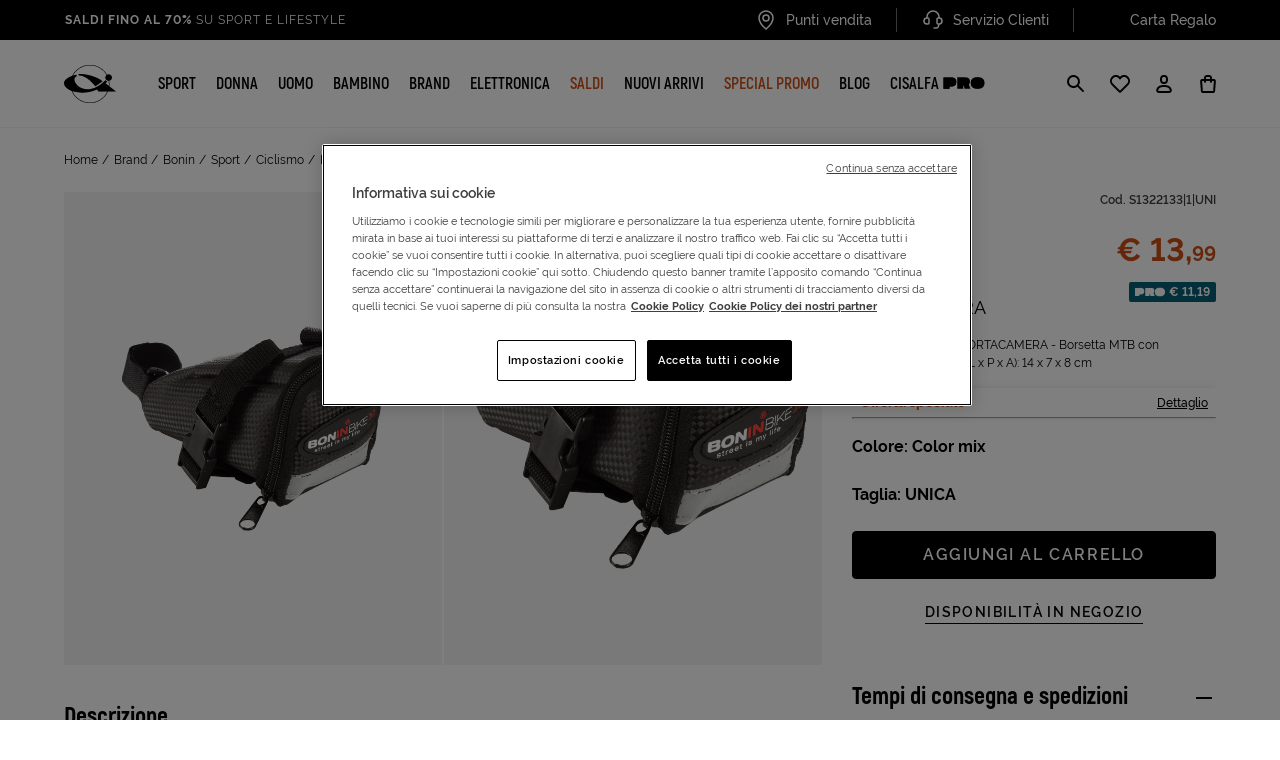

--- FILE ---
content_type: text/css
request_url: https://stores.cisalfasport.it/sfcc/css/availability-modal-content.css
body_size: 4835
content:
body{font-feature-settings:"lnum"}:where(.rt-homepage,.rt-concierge,.rt-seo-page,.rt-availability-modal) *{word-break:normal}:where(.rt-homepage,.rt-concierge,.rt-seo-page,.rt-availability-modal) :is(h1,h2,h3,span,p,strong){font-family:revert;font-size:revert;font-weight:revert;line-height:revert;text-align:revert}:where(.rt-homepage,.rt-concierge,.rt-seo-page,.rt-availability-modal) p,:where(.rt-homepage,.rt-concierge,.rt-seo-page,.rt-availability-modal) small,:where(.rt-homepage,.rt-concierge,.rt-seo-page,.rt-availability-modal) ul li,:where(.rt-homepage,.rt-concierge,.rt-seo-page,.rt-availability-modal) ol li{font-size:revert}:where(.rt-homepage,.rt-concierge,.rt-seo-page,.rt-availability-modal) .rt-btn--primary:hover{color:#fff !important}:where(.rt-homepage,.rt-concierge,.rt-seo-page,.rt-availability-modal) .slick-slider{font-size:revert !important}:where(.rt-concierge) .cc-section-slider__title{font-size:4rem !important}:is(html,body,#rt_availability_modal_content,.rt-search-availability){height:100%}html{font-size:62.5%;padding:0;font-feature-settings:"lnum"}@media(min-width: 991px){html{padding-inline:1em}}:root{--rt-color-text: #000000;--rt-color-brand: #000000;--rt-color-orange-400: #cd4d12;--rt-color-neutral: #f5f5f5;--rt-color-neutral-2: #e5e5e5;--rt-color-neutral-3: #3e3e3e;--rt-font-family-primary: Raleway;--rt-font-family-secondary: Akrobat;--rt-border-radius-buttons: 0.4rem}.rt-accordion{--rt-accordion-trigger-padding: 1em;--rt-accordion-panel-padding: 1em;--rt-accordion-border-bottom: 0.1rem solid #222;--rt-accordion-width-icon: 1.6rem;--rt-accordion-focus-color: #0067b8;--rt-accordion-border-radius: 0.4rem}.rt-accordion *,.rt-accordion *::before,.rt-accordion *::after{box-sizing:border-box;margin:0;padding:0}.rt-accordion{border-radius:var(--rt-accordion-border-radius)}.rt-accordion:focus-within{outline:.3rem solid var(--rt-accordion-focus-color);outline-offset:0rem}.rt-accordion .rt-accordion-trigger{width:100%;background-color:rgba(0,0,0,0);border:none;padding:var(--rt-accordion-trigger-padding);border-bottom:var(--rt-accordion-border-bottom);text-align:start}.rt-accordion .rt-accordion-trigger:focus{outline:none}.rt-accordion .rt-accordion-title{display:flex;justify-content:space-between;align-items:center;gap:1em;border-radius:var(--rt-accordion-border-radius)}.rt-accordion .rt-accordion-trigger:focus .rt-accordion-title{outline:.3rem solid var(--rt-accordion-focus-color);outline-offset:0rem}.rt-accordion .rt-accordion-icon{width:var(--rt-accordion-width-icon)}.rt-accordion .rt-accordion-trigger[aria-expanded=true] .rt-accordion-icon{rotate:.5turn}.rt-accordion .rt-accordion-panel{padding:var(--rt-accordion-panel-padding)}.autocomplete{--rt-select-padding: 1em;--rt-select-border: 0.1rem solid #222;--rt-select-border-radius: 0.4rem;--rt-select-background-color: #fff;--rt-select-background-color-active-option: #e6e6e6;--rt-select-focus-color: #0067b8;--rt-select-max-height: 30rem;--rt-select-width-icons: 1.6rem}.autocomplete{position:relative}.autocomplete *,.autocomplete *::before,.autocomplete *::after{box-sizing:border-box;padding:0;margin:0}.autocomplete-label{position:absolute;left:-1000rem;top:auto;width:.1rem;height:.1rem;overflow:hidden}.autocomplete-input-container{display:flex;align-items:center;gap:1em;padding:var(--rt-select-padding);background-color:var(--rt-select-background-color);border:var(--rt-select-border);border-radius:var(--rt-select-border-radius)}.autocomplete-icon{border:none;background:none}.autocomplete-icon:focus-visible{outline:.3rem solid var(--rt-select-focus-color)}.autocomplete-icon--reset{order:-1}.autocomplete-icon--search{order:1}.autocomplete-icon img{width:var(--rt-select-width-icons)}.autocomplete-input{flex:1;min-width:0;border:none}.autocomplete-input:focus-visible{outline:.3rem solid var(--rt-select-focus-color)}.open .autocomplete-input-container{border-bottom:none;border-bottom-left-radius:0;border-bottom-right-radius:0}.autocomplete-menu{display:none;position:absolute;top:100%;left:0;z-index:100;background-color:#f5f5f5;border:var(--rt-select-border);border-top:none;border-bottom-left-radius:var(--rt-select-border-radius);border-bottom-right-radius:var(--rt-select-border-radius);max-height:var(--rt-select-max-height);overflow-y:auto;width:100%}.open .autocomplete-menu{display:revert}.autocomplete-option{padding:var(--rt-select-padding);background-color:var(--rt-select-background-color)}.autocomplete-option.option-current{outline:.3rem solid var(--rt-select-focus-color);outline-offset:-0.3rem}.autocomplete-option:hover{background-color:var(--rt-select-background-color-active-option)}:where(body) .rt-toast-container *,:where(body) .rt-toast-container *::before,:where(body) .rt-toast-container *::after{padding:0;margin:0;box-sizing:border-box}:where(body) .rt-toast-container{--clr-message: #666;--clr-progress-bar-left: #414141;--clr-progress-bar-right: #bfbfbf;--width-toast: 34.0rem;--border-radius-toast: .5rem;--offset-toast-x: 3.0rem;--offset-toast-y: 3.0rem;--animation-timing-function-toast: cubic-bezier(0.68, -0.55, 0.27, 1.55);--animation-duration-toast: 3s;display:none;position:fixed;z-index:20;width:var(--width-toast);min-height:7rem;background:#fff no-repeat right 1rem top 1rem/1.5rem 1.5rem;cursor:pointer;box-shadow:0rem 0rem 2rem 0rem rgba(187,187,187,.75);border-radius:var(--border-radius-toast);animation-duration:var(--animation-duration-toast);animation-timing-function:var(--animation-timing-function-toast)}:where(body) .rt-toast-container:hover{animation-play-state:paused}:where(body) .rt-toast-container--top-right{top:var(--offset-toast-y)}:where(body) .rt-toast-container--bottom-right{bottom:var(--offset-toast-y)}:where(body) .rt-toast-container--bottom-left{bottom:var(--offset-toast-y)}:where(body) .rt-toast-container--top-left{top:var(--offset-toast-y)}:where(body) .rt-toast-container--animated{display:block}:where(body) .rt-toast-container.rt-toast-container--clicked:hover{animation-play-state:running}:where(body) .rt-toast-container.rt-toast-container--clicked:hover .rt-toast-container__progress-bar{animation-play-state:running}:where(body) .rt-toast-container--top-right.rt-toast-container--animated{animation-name:containerRight}:where(body) .rt-toast-container--bottom-right.rt-toast-container--animated{animation-name:containerRight}:where(body) .rt-toast-container--bottom-left.rt-toast-container--animated{animation-name:containerLeft}:where(body) .rt-toast-container--top-left.rt-toast-container--animated{animation-name:containerLeft}:where(body) .rt-toast-container--top-right.rt-toast-container--clicked{animation:.3s containerRightClicked var(--animation-timing-function-toast)}:where(body) .rt-toast-container--bottom-right.rt-toast-container--clicked{animation:.3s containerRightClicked var(--animation-timing-function-toast)}:where(body) .rt-toast-container--bottom-left.rt-toast-container--clicked{animation:.3s containerLeftClicked var(--animation-timing-function-toast)}:where(body) .rt-toast-container--top-left.rt-toast-container--clicked{animation:.3s containerLeftClicked var(--animation-timing-function-toast)}:where(body) .rt-toast-container__message{margin:1.5rem 5rem 2rem 2rem;font-family:var(--ff-primary);font-size:1.1rem;color:var(--clr-message);overflow-wrap:break-word}:where(body) .rt-toast-container__progress-bar{position:absolute;bottom:0;width:100%;height:.8rem;background:linear-gradient(to right, var(--clr-progress-bar-left), var(--clr-progress-bar-right));border-bottom-left-radius:var(--border-radius-toast);animation-duration:var(--animation-duration-toast);animation-timing-function:linear}:where(body) .rt-toast-container--animated .rt-toast-container__progress-bar{animation-name:progress}:where(body) .rt-toast-container:hover .rt-toast-container__progress-bar{animation-play-state:paused}@keyframes containerRight{0%{right:calc(-1*var(--width-toast))}10%{right:var(--offset-toast-x)}90%{right:var(--offset-toast-x)}100%{right:calc(-1*var(--width-toast))}}@keyframes containerRightClicked{0%{right:var(--offset-toast-x)}100%{right:calc(-1*var(--width-toast))}}@keyframes containerLeft{0%{left:calc(-1*var(--width-toast))}10%{left:var(--offset-toast-x)}90%{left:var(--offset-toast-x)}100%{left:calc(-1*var(--width-toast))}}@keyframes containerLeftClicked{0%{left:var(--offset-toast-x)}100%{left:calc(-1*var(--width-toast))}}@keyframes progress{0%{width:100%}100%{width:0}}@media(max-width: 40rem){:where(body) .rt-toast-container{--offset-toast-x: calc((100vw - var(--width-toast)) / 2)}}.rt-toast-container{--_rt-toast-background-color: var(--rt-color-brand);--_rt-toast-color-progress-bar-left: #fff;--_rt-toast-color-progress-bar-right: #8d8d8d;--_rt-toast-color: #fff;--_rt-toast-box-shadow: 0.25em 0.25em 1rem rgba(187, 187, 187, 0.75);--_rt-toast-border-radius: 0.4rem}.rt-toast-container{z-index:9999;width:min(34rem,100%);background-color:var(--_rt-toast-background-color);overflow:hidden;box-shadow:var(--_rt-toast-box-shadow);border-radius:var(--_rt-toast-border-radius)}.rt-toast-container .rt-toast-container__message{color:var(--_rt-toast-color);font-family:revert;font-size:revert;font-weight:revert}.rt-toast-container .rt-toast-container__progress-bar{border-bottom-left-radius:var(--_rt-toast-border-radius);background-image:linear-gradient(to right, var(--_rt-toast-color-progress-bar-left), var(--_rt-toast-color-progress-bar-right))}:root{scroll-behavior:smooth}body{margin:0}:where(.rt-homepage,.rt-concierge,.rt-seo-page,.rt-availability-modal-content) *{scroll-behavior:smooth}:where(.rt-homepage,.rt-concierge,.rt-seo-page,.rt-availability-modal-content),:where(.rt-homepage,.rt-concierge,.rt-seo-page,.rt-availability-modal-content) *,:where(.rt-homepage,.rt-concierge,.rt-seo-page,.rt-availability-modal-content) *::before,:where(.rt-homepage,.rt-concierge,.rt-seo-page,.rt-availability-modal-content) *::after{box-sizing:border-box;margin:0;padding:0}:where(.rt-homepage,.rt-concierge,.rt-seo-page,.rt-availability-modal-content) ul,:where(.rt-homepage,.rt-concierge,.rt-seo-page,.rt-availability-modal-content) ol{list-style:none}:where(.rt-homepage,.rt-concierge,.rt-seo-page,.rt-availability-modal-content) a{text-decoration:none;color:inherit;cursor:pointer}:where(.rt-homepage,.rt-concierge,.rt-seo-page,.rt-availability-modal-content) img,:where(.rt-homepage,.rt-concierge,.rt-seo-page,.rt-availability-modal-content) picture{display:block;max-width:100%;width:revert;height:revert}:where(.rt-homepage,.rt-concierge,.rt-seo-page,.rt-availability-modal-content) input,:where(.rt-homepage,.rt-concierge,.rt-seo-page,.rt-availability-modal-content) button,:where(.rt-homepage,.rt-concierge,.rt-seo-page,.rt-availability-modal-content) textarea,:where(.rt-homepage,.rt-concierge,.rt-seo-page,.rt-availability-modal-content) select{font:inherit}:where(.rt-homepage,.rt-concierge,.rt-seo-page,.rt-availability-modal-content) button{border:none;background:none;color:inherit;cursor:pointer}@media(prefers-reduced-motion: reduce){:where(.rt-homepage,.rt-concierge,.rt-seo-page,.rt-availability-modal-content) *,:where(.rt-homepage,.rt-concierge,.rt-seo-page,.rt-availability-modal-content) *::before,:where(.rt-homepage,.rt-concierge,.rt-seo-page,.rt-availability-modal-content) *::after{animation-duration:.01ms !important;animation-iteration-count:1 !important;transition-duration:.01ms !important;scroll-behavior:auto !important}}:where(.rt-homepage,.rt-concierge,.rt-seo-page,.rt-availability-modal-content){font-family:var(--rt-font-family-primary, sans-serif);font-size:1.4rem;font-weight:400;line-height:1.5;color:var(--rt-color-text, black);accent-color:var(--rt-color-brand, black)}:where(.rt-homepage,.rt-concierge,.rt-seo-page,.rt-availability-modal-content)::-webkit-scrollbar,:where(.rt-homepage,.rt-concierge,.rt-seo-page,.rt-availability-modal-content) *::-webkit-scrollbar{width:.6rem;background-color:#f9f9f9;border-radius:0}:where(.rt-homepage,.rt-concierge,.rt-seo-page,.rt-availability-modal-content)::-webkit-scrollbar-thumb,:where(.rt-homepage,.rt-concierge,.rt-seo-page,.rt-availability-modal-content) *::-webkit-scrollbar-thumb{background-color:var(--rt-color-brand, black);border-radius:0}:where(.rt-homepage,.rt-concierge,.rt-seo-page,.rt-availability-modal-content)::-webkit-scrollbar:horizontal,:where(.rt-homepage,.rt-concierge,.rt-seo-page,.rt-availability-modal-content) *::-webkit-scrollbar:horizontal{height:.6rem}@supports(-moz-appearance: none){:where(.rt-homepage,.rt-concierge,.rt-seo-page,.rt-availability-modal-content),:where(.rt-homepage,.rt-concierge,.rt-seo-page,.rt-availability-modal-content) *{scrollbar-color:var(--rt-color-brand, black) #f9f9f9;scrollbar-width:thin}}:where(.rt-homepage,.rt-concierge,.rt-seo-page,.rt-availability-modal-content) .rt-sr-only{position:absolute;width:.1rem;height:.1rem;padding:0;margin:-0.1rem;overflow:hidden;clip:rect(0, 0, 0, 0);white-space:nowrap;border:0}@font-face{src:url("/sfcc/font/Raleway/Raleway-Thin.woff2");font-family:Raleway;font-weight:100}@font-face{src:url("/sfcc/font/Raleway/Raleway-Regular.woff2");font-family:Raleway;font-weight:400}@font-face{src:url("/sfcc/font/Raleway/Raleway-Medium.woff2");font-family:Raleway;font-weight:500}@font-face{src:url("/sfcc/font/Raleway/Raleway-SemiBold.woff2");font-family:Raleway;font-weight:600}@font-face{src:url("/sfcc/font/Raleway/Raleway-Bold.woff2");font-family:Raleway;font-weight:700}@font-face{src:url("/sfcc/font/Akrobat/Akrobat-Regular.woff2");font-family:Akrobat;font-weight:400}@font-face{src:url("/sfcc/font/Akrobat/Akrobat-Bold.woff2");font-family:Akrobat;font-weight:700}@font-face{src:url("/sfcc/font/Akrobat/Akrobat-ExtraBold.woff2");font-family:Akrobat;font-weight:800}.rt-btn{--_rt-btn-padding: 0.6em 1.5em;--_rt-btn-border-radius: var(--rt-border-radius-buttons);--_rt-btn-font-size: 1.4rem;--_rt-btn-font-weight: 600;--_rt-btn-primary-background-color: var(--rt-color-brand);--_rt-btn-primary-border: 0.1rem solid var(--rt-color-brand);--_rt-btn-primary-color: white;--_rt-btn-secondary-background-color: white;--_rt-btn-secondary-border: 0.1rem solid var(--rt-color-text);--_rt-btn-secondary-color: var(--rt-color-text);--_rt-btn-tertiary-background-color: var(--rt-color-neutral-2);--_rt-btn-tertiary-border: 0.1rem solid var(--rt-color-neutral-2);--_rt-btn-tertiary-color: var(--rt-color-text)}.rt-btn{display:inline-flex;justify-content:center;align-items:center;gap:1em;padding:var(--_rt-btn-padding);font-size:var(--_rt-btn-font-size);font-weight:var(--_rt-btn-font-weight);text-align:center;text-transform:uppercase;letter-spacing:.1em;border-radius:var(--_rt-btn-border-radius);transition:all 300ms}.rt-btn:hover{opacity:.8}.rt-btn--primary{background-color:var(--_rt-btn-primary-background-color);color:var(--_rt-btn-primary-color);border:var(--_rt-btn-primary-border)}.rt-btn--primary:hover{background-color:var(--rt-color-neutral-3);border-color:var(--rt-color-neutral-3)}.rt-btn--secondary{background-color:var(--_rt-btn-secondary-background-color);color:var(--_rt-btn-secondary-color);border:var(--_rt-btn-secondary-border)}.rt-btn--secondary:hover{background-color:var(--_rt-btn-secondary-color);color:#fff}.rt-btn--tertiary{background-color:var(--_rt-btn-tertiary-background-color);color:var(--_rt-btn-tertiary-color);border:var(--_rt-btn-tertiary-border)}@media(max-width: 990.9px){.rt-btn-geo{justify-content:space-between}}.rt-store-card{--_rt-store-card-padding: 2.4rem;--_rt-store-card-border: 0.1rem solid #f3f3f3;--_rt-store-card-border-radius: 0.5rem;--_rt-store-card-background-color: transparent;--_rt-store-card-info-gap: 0.5em;--_rt-store-card-cta-min-width: 17.5rem}.rt-store-card{position:relative;background-color:var(--_rt-store-card-background-color);border:var(--_rt-store-card-border);padding:var(--_rt-store-card-padding);border-radius:var(--_rt-store-card-border-radius)}.rt-store-card .rt-next-opening{align-self:flex-start;margin-bottom:1.5em}.rt-store-card__heading{display:flex;flex-direction:column;gap:1.6rem 3.2rem;margin-bottom:1.2rem}@media(max-width: 990.9px){.rt-store-card__heading{align-items:flex-start}}@media(min-width: 991px){.rt-store-card__heading{flex-direction:row-reverse;align-items:baseline;justify-content:space-between}}.rt-store-card__logo{max-width:8rem;max-height:3rem}.rt-store-card__distance{margin-bottom:1em;font-weight:700;letter-spacing:.05em;color:var(--rt-color-orange-400)}.rt-store-card__name{display:flex;align-items:center;gap:.5em;font-weight:700}.rt-store-card__info{margin-bottom:2.4rem;font-weight:400}.rt-store-card__info>*{display:block}.rt-store-card__info>*+*:not(:has(.rt-accordion)){margin-top:var(--_rt-store-card-info-gap)}.rt-store-card__contacts>*+*{margin-top:var(--_rt-store-card-info-gap)}.rt-store-card__contacts img{width:1.2rem}.rt-store-card__contacts a{display:inline-flex;align-items:center;gap:.5em;overflow-wrap:anywhere}.rt-store-card__hours-accordion .rt-accordion-title>span{display:flex;align-items:center;gap:.5em;font-weight:600}.rt-store-card__hours-accordion .rt-accordion-title>span img{width:1.2rem}.rt-store-card__hours-accordion .rt-accordion{--rt-accordion-trigger-padding: 0.5em 0}.rt-store-card__hours-accordion .rt-store-card__hours-today{display:inline-flex;gap:.35em}.rt-store-card__hours-accordion .rt-hour{display:grid;grid-template-columns:13rem 1fr;gap:1em}.rt-store-card__hours-accordion .rt-hour--current{font-weight:600}.rt-store-card__hours-accordion .rt-hour:not(:last-child){margin-bottom:.5em}.rt-store-card__cta{display:flex;flex-wrap:wrap;gap:1.2rem 1.1rem}.rt-store-card__cta>*{flex:1;min-width:var(--_rt-store-card-cta-min-width)}.rt-store-card{display:flex;flex-direction:column;height:100%}.rt-store-card__cta{margin-top:auto}.rt-availability-modal-content .rt-store-card__availability{align-self:flex-start;margin-bottom:1em;font-weight:600}.rt-availability-modal-content .rt-store-card[data-available=true] .rt-store-card__availability{padding:.25em .75em;background-color:#298448;color:#fff}.rt-availability-modal-content .rt-store-card:not([data-available=true])>*:not(.rt-store-card__cta,.rt-store-card__availability){opacity:.6}.rt-availability-modal-content .rt-store-card:not([data-available=true]) .rt-store-card__availability{padding:revert;background-color:#fff;color:#9c0c1a}.rt-availability-modal-content .rt-store-card:not([data-available=true]) .rt-btn--primary{background-color:var(--_rt-btn-secondary-background-color);color:var(--_rt-btn-secondary-color);border:var(--_rt-btn-secondary-border)}.rt-availability-modal-content .rt-store-card:not([data-available=true]) .rt-btn--primary:hover{background-color:var(--rt-color-neutral-3);border-color:var(--rt-color-neutral-3);color:#fff}.autocomplete{--rt-select-focus-color: #000}:is(.autocomplete,.autocomplete-input-container){height:100%}:is(.rt-homepage .rt-header__autocomplete,.rt-availability-modal-content) .autocomplete{--rt-select-border-radius: 0}:is(.rt-homepage .rt-header__autocomplete,.rt-availability-modal-content) .autocomplete .autocomplete-input-container{padding-inline:0;border:none;border-bottom:.1rem solid #000}.autocomplete-input:focus-visible{outline:none}.rt-accordion{--rt-accordion-border-bottom: 0.1rem solid #efefef;--rt-accordion-trigger-padding: 1em 0;--rt-accordion-panel-padding: 0;--rt-accordion-width-icon: 1rem;--rt-accordion-border-radius: 0;--rt-accordion-focus-color: currentColor}.rt-accordion{border-bottom:var(--rt-accordion-border-bottom)}.rt-accordion .rt-accordion-trigger{border-bottom:none}.rt-accordion .rt-accordion-panel{padding-bottom:1em}.rt-accordion:focus-within,.rt-accordion .rt-accordion-trigger:focus .rt-accordion-title{outline:none}.rt-accordion:has(:focus-visible){outline:.3rem solid var(--rt-accordion-focus-color)}.rt-modal{inset:0;background-color:#fff;margin:auto;border:0;color:inherit;border-radius:0}.rt-modal::backdrop{background-color:rgba(0,0,0,.5)}.rt-availability-modal-content{height:100%;overflow-y:auto}.rt-availability-modal-content .rt-btn-back{align-items:center;gap:1em;margin-bottom:1em}.rt-availability-modal-content .rt-product-details{display:none}.rt-availability-modal-content .rt-product-not-found{display:none}.rt-availability-modal-content .rt-btn-back{display:none}.rt-availability-modal-content.rt-availability-modal-content--product-details-visible .rt-search-availability{display:none}.rt-availability-modal-content.rt-availability-modal-content--product-details-visible .rt-product-details{display:grid}.rt-availability-modal-content.rt-availability-modal-content--product-details-visible .rt-btn-back{display:flex}.rt-availability-modal-content.rt-availability-modal-content--product-not-found-visible .rt-search-availability{display:none}.rt-availability-modal-content.rt-availability-modal-content--product-not-found-visible .rt-product-not-found{display:block}.rt-search-availability{display:flex;flex-direction:column}.rt-search-availability>*{margin-bottom:2.4rem}.rt-store-search{display:grid;border:.1rem solid #adacac}.rt-store-search>*{padding:2em}@media(min-width: 991px){.rt-store-search{grid-template-columns:1.25fr 2fr}}@media(max-width: 990.9px){.rt-store-search__geo{border-top:none}}@media(min-width: 991px){.rt-store-search__geo{border-left:none}}.rt-store-search__geo>h2{margin-bottom:1em;font-family:var(--rt-font-family-secondary);font-weight:800;font-size:2.4rem}.rt-store-search__geo>div{display:grid;gap:2em}@media(min-width: 768px){.rt-store-search__geo>div{grid-template-columns:1fr auto}}@media(min-width: 991px){.rt-store-search__geo>div{max-width:65rem}}.rt-store-search__product{display:grid;grid-template-columns:auto 1fr;gap:1em;background-color:#efefef}.rt-store-search__product-title{font-size:1.6rem;font-weight:700;letter-spacing:.05em}.rt-store-search__product-photo{max-width:10rem}.rt-store-availability-text{line-height:1.7}.rt-store-list{display:grid;grid-template-columns:repeat(auto-fill, minmax(min(100%, max(30rem, calc((100% - calc(calc(3 - 1) * 3em)) / 3))), 1fr));gap:3em 3em}.rt-availability-modal-content{container-name:availability-modal;container-type:size}@container availability-modal (width >= 100.0rem) and (height >= 60.0rem){.rt-store-list{padding-right:1em;overflow-y:auto}}@media(min-width: 768px){.rt-product-details__product-photo{grid-area:photo}.rt-product-details__product-info{grid-area:info}.rt-product-details__product-title{grid-area:title}.rt-product-details__product-instructions{grid-area:instructions}.rt-product-details__product-variations{grid-area:variations}.rt-product-details__product-availability{grid-area:availability}.rt-store-info{grid-area:store}}.rt-product-details{display:grid;align-items:start;gap:3em;grid-template-columns:100%}@media(max-width: 767.9px){.rt-product-details__product-info{display:contents}.rt-product-details__product-title{order:-1}}@media(min-width: 768px){.rt-product-details{grid-template-columns:repeat(2, 1fr);grid-template-areas:"photo info" "store store"}}@media(min-width: 991px){.rt-product-details{grid-template-columns:repeat(3, 1fr);grid-template-areas:"photo info store"}}@media(max-width: 767.9px){.rt-product-details__product-photo{width:min(100%,30rem);margin-inline:auto}}.rt-product-details__product-photo{width:100%}.rt-product-details__product-info{font-size:1.7rem}.rt-product-details__product-title{line-height:1.1;font-size:2.4rem;font-weight:700}@media(min-width: 768px){.rt-product-details__product-title{margin-bottom:1em}}@media(min-width: 991px){.rt-product-details__product-title{font-size:2.7rem}}.rt-product-details__product-instructions{margin-bottom:2em}.rt-product-details__product-availability{margin-top:2em}.rt-product-details__product-variations{display:grid;gap:2.5em}.rt-product-details__product-variation>span{display:inline-block;margin-bottom:1em;font-size:1.7rem;font-weight:700}.rt-product-details__product-variation-values{display:flex;align-items:center;flex-wrap:wrap;gap:1em}.rt-product-details__product-variation-value{border-radius:.4rem;border:.2rem solid rgba(0,0,0,0)}.rt-product-details__product-variation-value--selected{border-color:var(--rt-color-orange-400);font-weight:700}.rt-product-details__product-variation-value:not(:has(img)){min-width:4.4rem;min-height:4.4rem;padding:.2em}.rt-product-details__product-variation-value:not(:has(img)) sup{font-size:.9rem}.rt-product-details__product-variation-value:has(img){width:5.2rem}.rt-product-details .rt-store-info{display:grid;gap:2em;padding:1em}@media(min-width: 768px){.rt-product-details .rt-store-info{grid-template-columns:repeat(2, 1fr)}}@media(min-width: 991px){.rt-product-details .rt-store-info{grid-template-columns:1fr;padding:3em}}.rt-product-details .rt-store-info{border:.1rem solid #adacac;border-radius:.5rem}s .rt-product-details .rt-store-info__next-opening{margin-bottom:1.5em}.rt-product-details .rt-store-info__logo{max-width:10rem;margin-bottom:.5em}.rt-product-details .rt-store-info__name{margin-bottom:.75em;font-size:2.4rem;font-weight:600}.rt-product-details .rt-store-info__name+div,.rt-product-details .rt-store-info__contacts{display:flex;flex-direction:column;gap:var(--_rt-top-area-info-gap)}:is(.rt-product-details .rt-store-info__contacts,.rt-product-details .rt-store-info__hours-today-container) img{width:1.2rem}.rt-product-details .rt-store-info__contacts a{display:inline-flex;gap:.5em;overflow-wrap:anywhere}.rt-product-details .rt-store-info__hours-today-container{display:inline-flex;gap:.5em}.rt-product-details .rt-store-info__hours-today{font-weight:600}.rt-product-details .rt-store-info__hours-today>span{margin-right:.5ch}.rt-product-details .rt-store-info__cta{display:grid;justify-items:start;gap:.5em;margin-top:.5em;text-decoration:underline}.rt-product-details .rt-store-info__hours{line-height:1.6}.rt-product-details .rt-store-info :is(.rt-normal-hours,.rt-special-hours)>span{display:block;padding-bottom:.5em;font-weight:600}.rt-product-details .rt-store-info .rt-hour{display:grid;grid-template-columns:10rem 1fr;gap:.2em}.rt-product-details .rt-store-info .rt-hour--current{font-weight:600}.rt-product-details .rt-store-info .rt-hour:not(:last-child){margin-bottom:.25em}@media(min-width: 991px){.rt-product-details .rt-store-info .rt-hour{grid-template-columns:12rem 1fr}}.rt-product-details .rt-store-info .rt-special-hours{margin-top:2.4rem}.rt-product-not-found{padding:2em;border:.1rem solid #adacac}@media(min-width: 991px){.rt-product-not-found{padding:4em 3em}}.rt-product-not-found__title,.rt-product-not-found__description{max-width:min(100rem,80%)}.rt-product-not-found>*:not(:last-child){margin-bottom:.75em}.rt-product-not-found .rt-btn{margin-top:.75em}.rt-product-not-found__title{font-family:var(--rt-font-family-secondary);font-size:2.4rem;font-weight:900;line-height:1.2}.rt-product-not-found__description{font-size:1.7rem}


--- FILE ---
content_type: image/svg+xml
request_url: https://www.cisalfasport.it/on/demandware.static/-/Sites-Cisalfa-Library/default/dw06eef4c9/loghi-brand/black/the-north-face.svg
body_size: 1585
content:
<svg width="90" height="90" viewBox="0 0 90 90" fill="none" xmlns="http://www.w3.org/2000/svg">
<path fill-rule="evenodd" clip-rule="evenodd" d="M53.9048 32.722V31.167H47.684V39.7048H53.9048V38.2965H49.415V35.9787H53.3469V34.453H49.415V32.722H53.9048ZM52.1737 40.585V43.8711H48.7695V40.585H47.01V49.0939H48.7695V45.2794H52.1737V49.0939H53.9048V40.585H52.1737ZM53.9048 51.499V49.9741H47.684V58.6285H53.9048V57.0743H49.415V54.7854H53.3469V53.3775H49.415V51.499H53.9048ZM46.6868 31.167H44.9558V34.453H41.5524V31.167H39.8213V39.7048H41.5524V35.8907H44.9558V39.7048H46.6868V31.167ZM32.3691 31.167V32.722H35.0096V39.7048H36.7407V32.722H39.3813V31.167H32.3691ZM26.9119 40.3503C24.1833 40.3503 22.7457 41.9053 22.7457 44.8393C22.7457 47.9199 24.1833 49.4456 26.9119 49.4456C29.6405 49.4456 31.0488 47.9199 31.0488 44.8393C31.0488 41.9053 29.6405 40.3503 26.9119 40.3503ZM24.6234 44.8393C24.6234 42.8735 25.3862 41.9053 26.9119 41.9053C28.5549 41.9053 29.3178 42.8735 29.3178 44.8393C29.3178 46.9228 28.5549 47.9199 26.9119 47.9199C25.3862 47.9199 24.6234 46.9228 24.6234 44.8393ZM20.2518 40.585V46.5997L16.8484 40.585H15V49.0939H16.643V43.1082L20.1344 49.0939H21.9828V40.585H20.2518ZM28.3202 53.4945V51.499H32.6918V49.9741H26.5892V58.6285H28.3202V55.0201H32.1637V53.4945H28.3202ZM46.3645 42.1107V40.585H39.3813V42.1107H41.9925V49.0939H43.7529V42.1107H46.3645ZM35.5378 45.8372C36.0952 45.8372 36.5353 45.9248 36.7407 46.1596L37.0634 49.0939H39.0292V48.8886C38.8238 48.7708 38.7064 48.2431 38.7064 47.2451C38.7064 46.0426 38.2663 45.3967 37.6209 45.074C38.5011 44.7219 38.9412 44.0764 38.9412 42.9909C38.9412 41.4652 38.061 40.585 36.2126 40.585H31.929V49.0939H33.6894V45.8372H35.5378ZM33.6894 44.3992V42.1107H35.8605C36.7407 42.1107 37.1808 42.4334 37.1808 43.1962C37.1808 43.9591 36.7407 44.3992 35.7725 44.3992H33.6894ZM36.7407 49.9741H34.6576L31.6062 58.6285H33.4546L34.1295 56.7512H37.2981L37.8263 58.6285H39.704L36.7407 49.9741ZM35.6551 51.9391L36.7407 55.3433H34.5695L35.6551 51.9391ZM45.2789 52.8193H47.01C46.9215 52.0568 46.6868 51.4114 46.1583 50.8535C45.3959 50.208 44.5157 49.7679 43.3128 49.7679C42.1098 49.7679 41.2297 50.208 40.4668 50.9713C39.8213 51.7337 39.3813 52.8193 39.3813 54.2573C39.3813 57.3086 40.6722 58.8335 43.1954 58.8335C45.3959 58.8335 46.5984 57.7479 47.01 55.6652H45.2789C45.0442 56.6623 44.281 57.1909 43.3128 57.1909C41.8751 57.1909 41.2296 56.2231 41.2296 54.3449C41.2296 52.2915 41.8751 51.2936 43.3128 51.2936C44.281 51.2936 44.8388 51.8515 45.2789 52.8193ZM23.5378 58.5116C23.8312 58.5116 24.066 58.3938 24.2424 58.2475C24.3891 58.0715 24.506 57.8367 24.506 57.5144C24.506 57.1619 24.3887 56.9272 24.2424 56.7805C24.0664 56.6342 23.8316 56.5458 23.5378 56.5458H23.5085C23.1564 56.5458 22.9217 56.6342 22.775 56.7805C22.6287 56.9268 22.5403 57.1619 22.5403 57.5144V57.5429C22.5403 57.8367 22.6283 58.0715 22.775 58.2475C22.9217 58.3938 23.1568 58.5116 23.5085 58.5116H23.5378ZM23.5085 58.7463C23.0977 58.7463 22.8043 58.6 22.599 58.3938C22.3936 58.1884 22.3056 57.8954 22.3056 57.5429V57.5144C22.3056 57.1028 22.3936 56.8099 22.599 56.6049C22.8043 56.3995 23.0977 56.3111 23.5085 56.3111H23.5378C23.8899 56.3111 24.1833 56.3995 24.3887 56.6049C24.5941 56.8103 24.7408 57.1032 24.7408 57.5144C24.7408 57.8958 24.5941 58.1884 24.3887 58.3938C24.2774 58.5061 24.1448 58.5951 23.9987 58.6557C23.8526 58.7162 23.696 58.747 23.5378 58.7463H23.5085ZM23.6259 57.3966H23.6552C23.7726 57.3966 23.8312 57.3376 23.8312 57.1913V57.1619C23.8312 57.1619 23.8019 57.1619 23.8019 57.1326C23.7726 57.1032 23.7139 57.1033 23.6259 57.1033H23.3031V57.3971L23.6259 57.3966ZM23.8312 57.602L24.066 57.8958C24.0953 57.9541 24.066 58.0128 24.0366 58.0421C23.9779 58.1012 23.8899 58.0715 23.8606 58.0421L23.5672 57.6314H23.3031V57.9537C23.3031 58.0128 23.2444 58.0715 23.1858 58.0715C23.1271 58.0715 23.0684 58.0124 23.0684 57.9537V56.9859C23.0684 56.9268 23.1271 56.8689 23.1858 56.8689H23.6552C23.7726 56.8689 23.8899 56.8975 23.9486 56.9566C23.9779 56.9859 24.0073 56.9859 24.0073 57.0156C24.066 57.0747 24.066 57.1326 24.066 57.1917C24.066 57.426 24.0073 57.5429 23.8312 57.602ZM55.1073 31.167C60.5649 31.167 65.2882 33.1621 69.1023 36.9762C73.0338 40.9078 75 45.6021 75 51.0882V58.6285H67.0196V50.8535C67.0196 47.803 65.934 45.162 63.7336 42.9909C63.2051 42.4334 62.648 41.9933 62.0025 41.5532C60.2422 40.3503 58.159 39.8222 55.9879 39.8222H55.1077V31.167H55.1073ZM66.256 58.6285H60.036V52.6139C60.036 51.6167 59.7136 50.8535 59.0388 50.208C58.3934 49.534 57.5132 49.2109 56.633 49.2109H55.1073V40.585H55.9875C58.2756 40.585 60.2413 41.2305 62.0021 42.5508C62.4422 42.7562 62.8823 43.1962 63.2046 43.519C65.2882 45.6025 66.256 48.0084 66.256 50.8539V58.6285ZM59.2735 58.6285H55.1069V49.9741H56.633C57.3078 49.9741 57.9533 50.208 58.5103 50.7365C58.9504 51.1766 59.2735 51.8514 59.2735 52.6139V58.6285Z" fill="black"/>
</svg>


--- FILE ---
content_type: text/javascript; charset=utf-8
request_url: https://p.cquotient.com/pebble?tla=bbvv-Cisalfa&activityType=viewProduct&callback=CQuotient._act_callback0&cookieId=efR2dazjqBdw1uxfUXkaVcvlXb&userId=&emailId=&product=id%3A%3AS1322133%7C%7Csku%3A%3AS1322133%7C1%7CUNI%7C%7Ctype%3A%3A%7C%7Calt_id%3A%3A&realm=BLFM&siteId=Cisalfa&instanceType=prd&locale=it_IT&referrer=&currentLocation=https%3A%2F%2Fwww.cisalfasport.it%2Fit-it%2Fbonin%2Fborsa-bici-portacamera-S1322133.html&ls=true&_=1768825593834&v=v3.1.3&fbPixelId=__UNKNOWN__&json=%7B%22cookieId%22%3A%22efR2dazjqBdw1uxfUXkaVcvlXb%22%2C%22userId%22%3A%22%22%2C%22emailId%22%3A%22%22%2C%22product%22%3A%7B%22id%22%3A%22S1322133%22%2C%22sku%22%3A%22S1322133%7C1%7CUNI%22%2C%22type%22%3A%22%22%2C%22alt_id%22%3A%22%22%7D%2C%22realm%22%3A%22BLFM%22%2C%22siteId%22%3A%22Cisalfa%22%2C%22instanceType%22%3A%22prd%22%2C%22locale%22%3A%22it_IT%22%2C%22referrer%22%3A%22%22%2C%22currentLocation%22%3A%22https%3A%2F%2Fwww.cisalfasport.it%2Fit-it%2Fbonin%2Fborsa-bici-portacamera-S1322133.html%22%2C%22ls%22%3Atrue%2C%22_%22%3A1768825593834%2C%22v%22%3A%22v3.1.3%22%2C%22fbPixelId%22%3A%22__UNKNOWN__%22%7D
body_size: 407
content:
/**/ typeof CQuotient._act_callback0 === 'function' && CQuotient._act_callback0([{"k":"__cq_uuid","v":"efR2dazjqBdw1uxfUXkaVcvlXb","m":34128000},{"k":"__cq_bc","v":"%7B%22bbvv-Cisalfa%22%3A%5B%7B%22id%22%3A%22S1322133%22%2C%22sku%22%3A%22S1322133%7C1%7CUNI%22%7D%5D%7D","m":2592000},{"k":"__cq_seg","v":"0~0.00!1~0.00!2~0.00!3~0.00!4~0.00!5~0.00!6~0.00!7~0.00!8~0.00!9~0.00","m":2592000}]);

--- FILE ---
content_type: image/svg+xml
request_url: https://www.cisalfasport.it/on/demandware.static/-/Sites-Cisalfa-Library/default/dw5aa7437a/loghi-brand/white/fila.svg
body_size: 468
content:
<svg width="90" height="90" viewBox="0 0 90 90" fill="none" xmlns="http://www.w3.org/2000/svg">
<path d="M30.0022 35.4219C31.4888 35.4219 32.6941 36.6267 32.6941 38.1135C32.6941 39.6006 31.4888 40.8054 30.0022 40.8054H17.6919C16.2052 40.8054 15 39.6006 15 38.1135C15 36.6267 16.2052 35.4219 17.6919 35.4219H30.0022Z" fill="white"/>
<path d="M28.7653 42.4756C30.2521 42.4756 31.4573 43.6806 31.4573 45.1675C31.4573 46.6541 30.2521 47.8592 28.7653 47.8592H21.7587C21.1611 47.8613 20.6719 48.334 20.649 48.9256V52.434C20.649 53.9206 19.4439 55.1256 17.9576 55.1256C16.4708 55.1256 15.2656 53.9206 15.2656 52.434V46.4635C15.2656 44.2612 17.051 42.4756 19.2534 42.4756H28.7653Z" fill="white"/>
<path d="M33.916 37.5463C33.916 36.0597 35.1212 34.8545 36.6078 34.8545C38.0947 34.8545 39.2997 36.0597 39.2997 37.5463V52.4526C39.2997 53.9394 38.0947 55.1446 36.6078 55.1446C35.1212 55.1446 33.916 53.9394 33.916 52.4526V37.5463Z" fill="white"/>
<path d="M67.0474 49.8054L68.1292 49.8027C68.3503 49.8027 68.5297 49.6231 68.5297 49.4022C68.5306 49.346 68.5213 49.296 68.5013 49.2488L64.4789 42.4896L58.195 53.3702C57.7097 54.2115 56.8381 54.6915 55.9335 54.7156C55.9069 54.7193 55.8801 54.7213 55.852 54.7213H45.6256C43.423 54.7213 41.6377 52.9358 41.6377 50.7335V37.5463C41.6377 36.0597 42.8429 34.8545 44.3297 34.8545C45.8161 34.8545 47.0214 36.0597 47.0214 37.5463V48.2278C47.0233 48.8256 47.4958 49.315 48.0878 49.3374H53.8084C53.9557 49.2922 54.4055 49.1392 54.5426 48.9262L61.728 36.4876C62.2732 35.5515 63.2875 34.9212 64.4484 34.9212C65.6099 34.9212 66.6244 35.5524 67.1672 36.4906L74.1689 48.246C74.6901 48.9248 75 49.774 75 50.6957C75 52.919 73.1976 54.7213 70.9746 54.7213H62.813C61.4551 54.7213 60.3551 53.6206 60.3551 52.263C60.3551 50.9058 61.4551 49.8054 62.813 49.8054H67.0474Z" fill="white"/>
</svg>


--- FILE ---
content_type: image/svg+xml
request_url: https://www.cisalfasport.it/on/demandware.static/-/Sites-Cisalfa-Library/default/dw261d4e68/loghi-brand/black/eastpak.svg
body_size: 1688
content:
<?xml version="1.0" encoding="utf-8"?>
<!-- Generator: Adobe Illustrator 28.1.0, SVG Export Plug-In . SVG Version: 6.00 Build 0)  -->
<svg version="1.1" id="Livello_1" xmlns="http://www.w3.org/2000/svg" xmlns:xlink="http://www.w3.org/1999/xlink" x="0px" y="0px"
	 viewBox="0 0 90 90" style="enable-background:new 0 0 90 90;" xml:space="preserve">
<g>
	<rect x="47.8" y="49" width="0.3" height="0.3"/>
	<path d="M46.7,47.9l-0.6,1.4h0.3l0.1-0.3h0.6l0.1,0.3h0.3L47,47.9H46.7z M46.7,48.7l0.2-0.4l0.2,0.4H46.7z"/>
	<rect x="45.6" y="49" width="0.3" height="0.3"/>
	<path d="M45.1,48.5l-0.4-0.1c-0.1,0-0.1-0.1-0.1-0.1c0-0.1,0.1-0.2,0.3-0.2c0.2,0,0.3,0.1,0.3,0.3h0.3c0-0.4-0.2-0.5-0.6-0.5
		c-0.4,0-0.6,0.2-0.6,0.4c0,0.2,0.2,0.3,0.4,0.4l0.3,0.1c0.3,0.1,0.3,0.1,0.3,0.2c0,0.1-0.1,0.2-0.3,0.2c-0.2,0-0.4-0.1-0.4-0.2
		v-0.1h-0.3v0.1c0,0.1,0,0.3,0.2,0.4c0.1,0.1,0.2,0.1,0.5,0.1c0.3,0,0.6-0.1,0.6-0.4C45.5,48.6,45.3,48.5,45.1,48.5z"/>
	<rect x="43.7" y="49" width="0.3" height="0.3"/>
	<path d="M43.2,48.7c0,0.2-0.2,0.3-0.3,0.3c-0.2,0-0.3-0.1-0.3-0.3v-0.8h-0.3v0.9c0,0.3,0.2,0.5,0.6,0.5c0.4,0,0.7-0.3,0.7-0.6v-0.8
		h-0.3V48.7z"/>
	<path d="M74.5,44.4c0-2.9-3.2-5.5-8.9-7.5c-3.9-1.3-8.8-2.3-14.1-2.7l0,0c-1.1-0.1-2.3-0.2-3.4-0.2L48,34c-1.1,0-2.2-0.1-3.2-0.1
		c-1.1,0-2.1,0-3.2,0.1l-0.1,0c-1.1,0-2.3,0.1-3.4,0.2l0,0c-5.3,0.4-10.2,1.4-14.1,2.7c-5.7,2-8.9,4.6-8.9,7.5h0
		c0,2.9,3.2,5.5,8.9,7.5c3.9,1.3,8.8,2.3,14.1,2.7l0,0c1.1,0.1,2.3,0.2,3.4,0.2l0.1,0c1.1,0,2.2,0.1,3.2,0.1c1.1,0,2.1,0,3.2-0.1
		l0.1,0c1.1,0,2.3-0.1,3.4-0.2l0,0c5.3-0.4,10.2-1.4,14.1-2.7C71.4,49.9,74.5,47.3,74.5,44.4L74.5,44.4z M41.7,34.7
		c0.7-0.1,1.8-0.2,3-0.2c1.3,0,2.4,0.1,3,0.2c1,0.9,2,2.1,2.5,3.4H39.2C39.8,36.8,40.8,35.6,41.7,34.7z M48.8,34.8
		c2.5,0.5,5.1,1.8,6.7,3.3H51C50.4,36.7,49.7,35.7,48.8,34.8z M38.5,38.1H34c1.7-1.5,4.2-2.8,6.7-3.3C39.8,35.7,39.1,36.7,38.5,38.1
		z M47.8,54.1c-0.7,0.1-1.8,0.2-3,0.2s-2.4-0.1-3-0.2c-1-0.9-2-2.1-2.5-3.4h11.1C49.8,52,48.8,53.2,47.8,54.1z M40.7,54
		c-2.5-0.5-5.1-1.8-6.7-3.3h4.5C39.1,52.1,39.8,53.1,40.7,54z M51,50.7h4.5c-1.7,1.5-4.2,2.8-6.7,3.3C49.7,53.1,50.4,52.1,51,50.7z
		 M65.5,51.3c-3.2,1.1-7.9,2.1-12.2,2.5c-1.4,0.1-2,0.2-2.9,0.3c2-0.5,4.6-1.8,6.1-3.5c0.8-0.8,1.3-1.7,1.7-2.5l-0.7,0
		c-0.3,0.5-0.9,1.4-1.4,2.1h-4.9c0.2-0.5,0.5-1.4,0.7-2l0,0h-0.7l0,0c-0.2,0.7-0.5,1.6-0.7,2H38.9c-0.2-0.4-0.5-1.4-0.6-2l0,0h-0.7
		l0,0c0.2,0.7,0.4,1.5,0.6,2h-4.9c-0.5-0.6-1.2-1.6-1.4-2.1l-0.7,0c0.5,0.8,1,1.7,1.7,2.5c1.5,1.7,4.1,3,6.1,3.5
		c-0.9-0.1-1.4-0.1-2.9-0.3c-4.3-0.4-9-1.4-12.2-2.5h0c-5.4-1.9-8.4-4.3-8.4-6.9h0c0-2.6,3-5.1,8.4-6.9c3.2-1.1,7.9-2.1,12.2-2.5
		c1.4-0.1,2-0.2,2.9-0.3c-2,0.5-4.6,1.8-6.1,3.5c-0.8,0.8-1.1,1.4-1.6,2.3l0.7,0c0.3-0.5,0.7-1.2,1.2-1.8h4.9
		c-0.2,0.5-0.4,1.1-0.6,1.8l0,0h0.7l0,0c0.2-0.6,0.4-1.3,0.6-1.8h11.6c0.2,0.5,0.4,1.2,0.6,1.8l0,0h0.7l0,0
		c-0.2-0.6-0.4-1.2-0.6-1.8h4.9c0.5,0.6,1,1.3,1.2,1.8l0.7,0c-0.5-0.8-0.8-1.4-1.6-2.3c-1.5-1.7-4.1-3-6.1-3.5
		c0.9,0.1,1.4,0.1,2.9,0.3c4.3,0.4,9,1.4,12.2,2.5h0c5.4,1.9,8.4,4.3,8.4,6.9C73.9,47,70.9,49.5,65.5,51.3z"/>
	<path d="M69.2,42.5c0-0.2-0.1-0.2-0.4-0.2h-0.3v0.9h0.2v-0.4h0.1l0.2,0.4h0.2L69,42.7C69.1,42.7,69.2,42.6,69.2,42.5z M68.8,42.6
		h-0.1v-0.3h0.1c0.1,0,0.2,0,0.2,0.1C69,42.6,68.9,42.6,68.8,42.6z"/>
	<path d="M68.8,41.9c-0.2,0-0.4,0.1-0.5,0.2c-0.1,0.1-0.2,0.3-0.2,0.6c0,0.2,0.1,0.4,0.2,0.5c0.1,0.1,0.3,0.2,0.5,0.2
		c0.2,0,0.4-0.1,0.5-0.2c0.1-0.1,0.2-0.3,0.2-0.5c0-0.2-0.1-0.4-0.2-0.5C69.2,42,69,41.9,68.8,41.9z M69.2,43.2
		c-0.1,0.1-0.3,0.2-0.5,0.2c-0.2,0-0.3-0.1-0.5-0.2c-0.1-0.1-0.2-0.3-0.2-0.5c0-0.2,0.1-0.3,0.2-0.5c0.1-0.1,0.3-0.2,0.5-0.2
		c0.2,0,0.3,0.1,0.5,0.2c0.1,0.1,0.2,0.3,0.2,0.5C69.4,42.9,69.4,43,69.2,43.2z"/>
	<path d="M41.2,44.2c-0.5-0.4-1.6-0.5-2.6-0.7c-0.8-0.2-1.1-0.3-1.1-0.6c0-0.3,0.4-0.5,1-0.5c0.6,0,1.1,0.2,1.2,0.7h1.9
		c0-1.3-1.3-1.9-3.1-1.9c-1.9,0-3,0.8-3,1.8c0,0.9,0.5,1.3,1.6,1.6c1.1,0.3,1.5,0.4,2,0.5c0.3,0.1,0.6,0.2,0.6,0.5
		c0,0.4-0.3,0.6-1.1,0.6c-0.8,0-1.3-0.3-1.4-0.8h-1.9c0.1,1.4,1.1,2,3.3,2c2,0,3.2-0.7,3.2-1.9C41.8,45,41.7,44.6,41.2,44.2z"/>
	<path d="M30.2,41.3l-2.7,6h2l0.5-1.1h3l0.5,1.1h2l-2.7-6H30.2z M30.4,44.9l1-2.4l1,2.4H30.4z"/>
	<polygon points="23.6,44.9 26.9,44.9 26.9,43.7 23.6,43.7 23.6,42.5 27.2,42.5 27.2,41.3 21.6,41.3 21.6,47.3 27.2,47.3 27.2,46.1 
		23.6,46.1 	"/>
	<polygon points="43.9,47.3 45.9,47.3 45.9,42.5 47.8,42.5 47.8,41.3 41.9,41.3 41.9,42.5 43.9,42.5 	"/>
	<path d="M54.6,43.2c0-1.2-1-1.9-2.8-1.9h-1.4h-2h-0.1v6h0.1h1.9h0.1v-2.1h1.5C53.7,45.1,54.6,44.4,54.6,43.2z M51.5,43.9h-1.1v-1.4
		h1.1c0.7,0,1.1,0.2,1.1,0.6C52.6,43.6,52.2,43.9,51.5,43.9z"/>
	<polygon points="68.2,41.3 65.9,41.3 63.8,43.9 63.8,41.3 61.8,41.3 61.8,47.3 63.8,47.3 63.8,47.3 63.8,44.1 66.2,47.3 68.6,47.3 
		65.9,43.9 	"/>
	<path d="M56.3,41.3l-2.7,6h2l0.5-1.1h3l0.5,1.1h2l-2.7-6H56.3z M56.5,45l1-2.4l1,2.4H56.5z"/>
</g>
</svg>


--- FILE ---
content_type: image/svg+xml
request_url: https://www.cisalfasport.it/on/demandware.static/-/Sites-Cisalfa-Library/default/dwe4be3c72/loghi-brand/white/saucony.svg
body_size: 842
content:
<?xml version="1.0" encoding="utf-8"?>
<!-- Generator: Adobe Illustrator 28.1.0, SVG Export Plug-In . SVG Version: 6.00 Build 0)  -->
<svg version="1.1" id="Livello_1" xmlns="http://www.w3.org/2000/svg" xmlns:xlink="http://www.w3.org/1999/xlink" x="0px" y="0px"
	 viewBox="0 0 90 90" style="enable-background:new 0 0 90 90;" xml:space="preserve">
<style type="text/css">
	.st0{fill:#FFFFFF;}
</style>
<g>
	<g>
		<g>
			<polygon class="st0" points="19.3,43.1 19.3,43.1 19.3,43.1 			"/>
			<path class="st0" d="M69,48.7c-0.3,0-0.6-0.1-1-0.3l-0.2-0.1l-0.7,1.6l0.1,0.1c0.6,0.3,1.2,0.5,1.9,0.5c1.3,0,2.1-0.6,2.7-2.3
				c0,0,3.1-8.1,3.1-8.1h-0.2h-2c0,0-1.6,4.7-1.9,5.4c-0.3-0.7-2.1-5.4-2.1-5.4h-2.2c0,0,3.2,7.7,3.3,7.8
				C69.6,48.5,69.3,48.7,69,48.7z"/>
			<path class="st0" d="M48.6,46.6l0.1-0.1l-1.3-1.3l-0.1,0.1c-0.6,0.6-1.2,0.9-1.9,0.9c-1.2,0-2.1-1-2.1-2.3v0c0-1.3,0.9-2.3,2-2.3
				c0.9,0,1.4,0.4,1.9,0.9l0.1,0.1l1.3-1.4l-0.1-0.1c-0.9-1-1.9-1.4-3.2-1.4c-2.3,0-4.2,1.8-4.2,4.2v0c0,2.3,1.8,4.1,4.1,4.1
				C47,48.1,48,47.4,48.6,46.6z"/>
			<path class="st0" d="M53.4,48.1c2.4,0,4.3-1.8,4.3-4.2v0c0-2.3-1.9-4.2-4.3-4.2c-2.4,0-4.3,1.8-4.3,4.2v0
				C49.2,46.3,51,48.1,53.4,48.1z M51.3,43.9c0-1.3,0.9-2.3,2.1-2.3c1.2,0,2.2,1,2.2,2.3v0c0,1.1-0.7,2.3-2.2,2.3
				C52.2,46.2,51.3,45.2,51.3,43.9L51.3,43.9z"/>
			<path class="st0" d="M37.8,40l0,0.2v4.4c0,0.9-0.6,1.5-1.4,1.5c-0.8,0-1.4-0.7-1.4-1.5V40h-2.2v4.6c0,2,1.6,3.3,3.6,3.3
				c0.6,0,1.2-0.2,1.7-0.5c0,0,0.1-0.1,0.1-0.1l0,0.4v0.2H40v-3.3v-0.7V40H37.8L37.8,40z"/>
			<path class="st0" d="M61.1,47.9l0-0.2v-4.4c0-0.9,0.6-1.5,1.4-1.5c0.8,0,1.4,0.7,1.4,1.5v4.5h2.2v-4.6c0-2-1.6-3.3-3.6-3.3
				c-0.6,0-1.2,0.2-1.7,0.5c0,0-0.1,0.1-0.1,0.1l0-0.4V40h-1.8v3.3v0.7v3.8H61.1L61.1,47.9z"/>
			<path class="st0" d="M29.1,40.2v0.3c-0.6-0.4-1.4-0.7-2.2-0.7c-2.4,0-4.4,1.7-4.4,4.1v0c0,2.4,1.9,4,4.3,4c0.8,0,1.6-0.4,2.2-0.8
				v0.3v0.2h2V40h-2V40.2z M27,46.2c-1.3,0-2.4-1.1-2.4-2.4c0-1.3,1.1-2.4,2.4-2.4c1.3,0,2.4,1.1,2.4,2.4
				C29.4,45.2,28.3,46.2,27,46.2z"/>
			<path class="st0" d="M18.7,41.1c0.5,0,1.3,0.3,2.2,0.8l0.1,0l0.8-1.5l-0.1,0c-0.9-0.6-2-0.9-3-0.9c-1.5,0-3.1,0.8-3.1,2.6v0
				c0,1.5,1.4,2.1,2.6,2.4c0.8,0.2,1.6,0.5,1.6,1.1v0c0,0.3-0.1,0.9-1.2,0.9c-0.7,0-1.7-0.4-2.6-1.1l-0.1,0L15,47l0.1,0
				c1,0.8,2.3,1.3,3.5,1.3c2.1,0,3.2-1,3.2-2.7v-0.2c0-1-0.8-1.8-2.6-2.4h0h0l0,0L19,43c-0.8-0.3-1.4-0.5-1.4-1.1v0
				C17.6,41.5,18,41.1,18.7,41.1z"/>
		</g>
	</g>
</g>
</svg>


--- FILE ---
content_type: image/svg+xml
request_url: https://www.cisalfasport.it/on/demandware.static/-/Sites-Cisalfa-Library/default/dwdda5b53e/loghi-brand/black/brooks.svg
body_size: 855
content:
<?xml version="1.0" encoding="utf-8"?>
<!-- Generator: Adobe Illustrator 28.1.0, SVG Export Plug-In . SVG Version: 6.00 Build 0)  -->
<svg version="1.1" id="Livello_1" xmlns="http://www.w3.org/2000/svg" xmlns:xlink="http://www.w3.org/1999/xlink" x="0px" y="0px"
	 viewBox="0 0 90 90" style="enable-background:new 0 0 90 90;" xml:space="preserve">
<g>
	<path d="M27.6,41c0.1-0.5,0.4-0.7,1.4-0.7h2.7c1.7,0,2.8,0.3,3.4,1c0.4,0.4,0.5,1,0.5,1.7c-0.2,1.7-1.1,2.7-3,3.3h-0.1l1.3,3.5
		c0,0.1,0,0.2-0.2,0.2h-1.7c-0.5,0-0.9-0.3-1-0.7l-1-2.7h-1.6l-1,3.1c0,0.1-0.2,0.2-0.3,0.2h-2.1c-0.1,0-0.2-0.1-0.2-0.2L27.6,41z
		 M29.7,42.2L29,44.8h1.6c1.2,0,2.3,0,2.4-1.6c0-0.3,0-0.5-0.2-0.7c-0.3-0.3-0.8-0.4-1.7-0.4H29.7z"/>
	<path d="M49.1,50c-1.3,0-2.4-0.5-3-1.3c-0.5-0.6-0.6-1.4-0.3-2.3l0.5-1.8c1-3.5,2.6-4.7,6-4.7h0.1c1.3,0,2.4,0.5,3,1.3
		c0.5,0.6,0.6,1.4,0.3,2.3l-0.5,1.8C54.2,48.8,53.1,50,49.1,50C49.2,50,49.1,50,49.1,50z M51.7,42.2c-1.5,0-2.3,0.8-2.8,2.6
		l-0.4,1.6c-0.1,0.3-0.1,0.5-0.1,0.7c0.1,0.7,0.6,1,1.5,1c1.5,0,2.3-0.8,2.8-2.6l0.4-1.6c0.1-0.2,0.1-0.5,0.1-0.7
		C53.1,42.5,52.6,42.2,51.7,42.2C51.7,42.2,51.7,42.2,51.7,42.2z"/>
	<path d="M57.2,50c0.1,0,0.3-0.1,0.3-0.2l1.2-3.9c0.1,0,0.2,0.1,0.3,0.2l1.7,3.3c0.2,0.4,0.6,0.6,1,0.6h1.8c0.1,0,0.2-0.1,0.1-0.2
		l-2.2-4.2c-0.1-0.1,0-0.2,0.1-0.3l5.2-4.8c0.1-0.1,0-0.2-0.1-0.2h-2.1c-0.3,0-0.7,0.1-0.9,0.4l-4.1,3.8c-0.1,0.1-0.3,0.2-0.4,0.2
		l1.3-4.2c0-0.1-0.1-0.2-0.2-0.2h-2.1c-0.1,0-0.3,0.1-0.3,0.2L55,49.8c0,0.1,0,0.2,0.2,0.2C55.2,50,57.2,50,57.2,50z"/>
	<path d="M73,42.2h-2.1c-0.8,0-1.5,0.1-1.6,1c0,0.4,0.3,0.6,0.8,0.8l1.7,0.6c1,0.3,1.5,1.1,1.4,2.1C72.9,49.3,70.9,50,68,50h-3.2
		c-0.1,0-0.2-0.1-0.2-0.3c0.2-1.7,1.9-1.6,1.9-1.6h2.1c1.1,0,1.8-0.4,1.9-1.3c0-0.4-0.2-0.7-0.8-1L68,45c-0.9-0.4-1.4-1.1-1.3-1.9
		c0.3-2.5,2.1-3,4.9-3h3.2c0.1,0,0.2,0.1,0.2,0.3C74.8,41,74.4,42.1,73,42.2z"/>
	<path d="M38.8,50c-1.3,0-2.4-0.5-3-1.3c-0.5-0.6-0.6-1.4-0.3-2.3l0.5-1.8c1-3.5,2.6-4.7,6-4.7h0.1c1.3,0,2.4,0.5,3,1.3
		c0.5,0.6,0.6,1.4,0.3,2.3L45,45.3c-1,3.5-2,4.7-6,4.7C39,50,38.8,50,38.8,50z M41.4,42.2c-1.5,0-2.3,0.8-2.8,2.6l-0.4,1.6
		c-0.1,0.3-0.1,0.5-0.1,0.7c0.1,0.7,0.6,1,1.5,1c1.5,0,2.3-0.8,2.8-2.6l0.4-1.6c0.1-0.2,0.1-0.5,0.1-0.7
		C42.8,42.5,42.3,42.2,41.4,42.2C41.4,42.2,41.4,42.2,41.4,42.2z"/>
	<path d="M22.3,40.2c1.4,0,2.5,0.3,3.1,0.9c0.3,0.4,0.5,0.8,0.4,1.4c-0.1,1.2-0.7,1.8-2,2.4L23.6,45l0.1,0.1c0.6,0.3,0.9,1,0.8,1.7
		c-0.3,3.2-3,3.2-5.8,3.2h-2.3c-0.5,0-1.1,0-1.2-0.2c-0.3-0.3-0.1-0.8-0.1-0.8l2.5-8.1c0.1-0.5,0.4-0.7,1.4-0.7
		C19,40.2,22.3,40.2,22.3,40.2z M19.9,48c0.9,0,2.1,0.1,2.2-1.2c0-0.3-0.1-0.6-0.2-0.7c-0.2-0.3-0.7-0.3-1.3-0.3h-1.8L18.1,48H19.9z
		 M19.3,44.2h1.8c1.2,0,2-0.1,2.1-1.1c0-0.2,0-0.4-0.1-0.6c-0.3-0.3-0.8-0.3-1.9-0.3h-1.3L19.3,44.2z"/>
</g>
</svg>


--- FILE ---
content_type: text/javascript
request_url: https://metrics.fitanalytics.com/metrics/widget?garmentId=&event=load&value=false&iid=c2h2l41gbr&platform=desktop&widget_version=&shop_country=IT&shop_language=it&experiments=&hostname=www.cisalfasport.it&firedAt=1768825603&shortSid=&ps=0&ssid=AS9xjc3JjA_mJv2sJOtf7GRcD-soF5_DrhA%3D&ssrc=&_=1768825603854&callback=Zepto1768825597493
body_size: -156
content:
/**/ typeof Zepto1768825597493 === 'function' && Zepto1768825597493({"received":true});

--- FILE ---
content_type: image/svg+xml
request_url: https://www.cisalfasport.it/on/demandware.static/-/Sites-Cisalfa-Library/default/dw3ddb7729/loghi-brand/black/new-balance.svg
body_size: 927
content:
<?xml version="1.0" encoding="utf-8"?>
<!-- Generator: Adobe Illustrator 28.1.0, SVG Export Plug-In . SVG Version: 6.00 Build 0)  -->
<svg version="1.1" id="Livello_1" xmlns="http://www.w3.org/2000/svg" xmlns:xlink="http://www.w3.org/1999/xlink" x="0px" y="0px"
	 viewBox="0 0 90 90" style="enable-background:new 0 0 90 90;" xml:space="preserve">
<style type="text/css">
	.st0{fill-rule:evenodd;clip-rule:evenodd;}
</style>
<path d="M15,61.3h1.3v-2.7c0-0.5,0-1.1,0.2-1.4c0.2-0.4,0.7-0.5,0.9-0.5c1.1,0,1.1,1.3,1.1,1.8v2.8H20v-3c0-0.4,0-1.4-0.5-2
	c-0.5-0.6-1.2-0.8-1.7-0.8c-0.9,0-1.3,0.5-1.5,0.7v-0.5H15V61.3z"/>
<path class="st0" d="M26.1,59.1c0-0.2,0.1-0.4,0.1-0.7c0-1.4-1.1-3-2.9-3c-1.7,0-3,1.5-3,3c0,1.6,1.3,3,3,3c1.3,0,2.4-0.9,2.7-2
	h-1.4c-0.3,0.5-0.7,0.7-1.3,0.7c-1,0-1.5-0.8-1.5-1.2H26.1z M21.7,58c0.3-1,1.1-1.3,1.6-1.3c0.7,0,1.4,0.4,1.5,1.3H21.7z"/>
<path d="M27.9,61.3h0.8l1.1-3.6h0l1.1,3.6h0.8l2.1-5.6h-1.4l-1,3.4h0l-0.9-3.4h-1.1l-0.9,3.4h0l-1-3.4h-1.4L27.9,61.3z"/>
<path class="st0" d="M36.4,61.3h1.2v-0.7c0.3,0.4,0.8,0.9,1.9,0.9c2.1,0,2.8-1.9,2.8-3c0-1.5-1.1-3-2.8-3c-0.6,0-1.3,0.2-1.8,0.7
	v-2.4h-1.3V61.3z M37.6,58.4c0-0.8,0.6-1.7,1.7-1.7c0.9,0,1.6,0.7,1.6,1.8c0,1.1-0.7,1.8-1.6,1.8C38.5,60.2,37.6,59.6,37.6,58.4z"/>
<path class="st0" d="M48.5,55.6h-1.2v0.7h0c0-0.1-0.7-0.9-1.9-0.9c-1.6,0-2.8,1.2-2.8,3c0,1.9,1.3,3,2.7,3c0.7,0,1.5-0.4,2-0.9v0.7
	h1.2V55.6z M47.3,58.4c0,1-0.7,1.8-1.6,1.8c-1,0-1.7-0.8-1.7-1.7c0-0.8,0.6-1.8,1.7-1.8C46.4,56.7,47.3,57.3,47.3,58.4z"/>
<path d="M50.6,53.8h-1.3v7.5h1.3V53.8z"/>
<path class="st0" d="M56.9,55.6h-1.2v0.7h0c0-0.1-0.7-0.9-1.9-0.9c-1.6,0-2.8,1.2-2.8,3c0,1.9,1.3,3,2.7,3c0.7,0,1.5-0.4,2-0.9v0.7
	h1.2V55.6z M55.7,58.4c0,1-0.7,1.8-1.6,1.8c-1,0-1.7-0.8-1.7-1.7c0-0.8,0.6-1.8,1.7-1.8C54.8,56.7,55.7,57.3,55.7,58.4z"/>
<path d="M57.7,61.3H59v-2.7c0-0.5,0-1.1,0.2-1.4c0.2-0.4,0.7-0.5,0.9-0.5c1.1,0,1.1,1.3,1.1,1.8v2.8h1.3v-3c0-0.4,0-1.4-0.5-2
	c-0.5-0.6-1.2-0.8-1.7-0.8c-0.9,0-1.3,0.5-1.5,0.7v-0.5h-1.2V61.3z"/>
<path d="M67.4,59.4c-0.4,0.6-0.8,0.8-1.2,0.8c-1,0-1.7-0.8-1.7-1.8c0-1.2,0.8-1.8,1.6-1.8c0.8,0,1.1,0.5,1.3,0.8h1.5
	c-0.6-1.7-2.1-2.1-2.8-2.1c-1.5,0-3,1.3-3,3c0,1.9,1.5,3,3,3c1.3,0,2.4-0.8,2.8-2H67.4z"/>
<path class="st0" d="M74.9,59.1c0-0.2,0.1-0.4,0.1-0.7c0-1.4-1.1-3-2.9-3c-1.7,0-3,1.5-3,3c0,1.6,1.3,3,3,3c1.3,0,2.4-0.9,2.7-2
	h-1.4c-0.3,0.5-0.7,0.7-1.3,0.7c-1,0-1.5-0.8-1.5-1.2H74.9z M70.5,58c0.3-1,1.1-1.3,1.6-1.3c0.7,0,1.4,0.4,1.5,1.3H70.5z"/>
<path class="st0" d="M37.9,42.7l-1.8,3.1l-9.9-0.6l1-1.7L37.9,42.7z M45.1,32.8l0.9,3.4l-14.1-0.9l1-1.7L45.1,32.8z M35.7,28.6
	l8.3,0l0.6,2.3l-9.9-0.6L35.7,28.6z M35,47.7l-1.4,2.5l-10.3,0l1-1.7L35,47.7z M53,41l-2.5,4.3h2.4c1.1,0,3.1-0.5,3.7-2.1
	c0.6-1.5-0.5-2.2-1.2-2.2L53,41z M55.4,36.9l2.1,0c1.4,0,2.8-0.6,3.3-1.9c0.5-1.2-0.2-2.2-1-2.2l-2,0L55.4,36.9z M46.1,36.2l2.1-3.6
	l7.1-0.5l0.2-0.4l-6.5-0.5l1.5-2.7l12.1,0c3.7,0,6.5,1.3,5.4,5.3c-0.3,1.2-1.8,4.2-6.3,5.4c0.9,0.1,3.3,1.2,2.9,3.9
	c-0.7,4.8-6.9,7.1-10.4,7.1l-14.3,0l-0.7-2.8l7.5-0.5l0.3-0.4l-8.1-0.5L38,42.6L49.5,42l0.3-0.4L29,40.2l1-1.7L52.4,37l0.3-0.4
	L46.1,36.2z"/>
</svg>


--- FILE ---
content_type: image/svg+xml
request_url: https://www.cisalfasport.it/on/demandware.static/-/Sites-Cisalfa-Library/default/dwceea7bb1/loghi-brand/white/salomon.svg
body_size: 579
content:
<?xml version="1.0" encoding="utf-8"?>
<!-- Generator: Adobe Illustrator 28.1.0, SVG Export Plug-In . SVG Version: 6.00 Build 0)  -->
<svg version="1.1" id="Livello_1" xmlns="http://www.w3.org/2000/svg" xmlns:xlink="http://www.w3.org/1999/xlink" x="0px" y="0px"
	 viewBox="0 0 90 90" style="enable-background:new 0 0 90 90;" xml:space="preserve">
<style type="text/css">
	.st0{fill:#FFFFFF;}
</style>
<g>
	<g>
		<path class="st0" d="M16.6,48.4c-1.3,0-1.7-0.4-1.5-1.4l0.2-1h2l-0.1,0.6c0,0.2,0,0.3,0.3,0.4c0.2,0,0.5,0,1.1,0c0.4,0,0.8,0,1,0
			c0.4,0,0.4-0.1,0.5-0.3c0-0.2,0-0.3-0.7-0.7L17,44.8c-0.9-0.5-1.1-0.8-1-1.5l0.1-0.6c0.2-1.1,0.6-1.3,2-1.3h3.8
			c1.2,0,1.5,0.4,1.3,1.3L23,43.8h-2.1l0.1-0.5c0.1-0.4,0-0.5-0.6-0.5c-0.2,0-0.5,0-0.7,0c-0.4,0-0.8,0-1,0c-0.4,0-0.4,0.1-0.5,0.3
			c0,0.2,0,0.3,0.5,0.6l3.3,1.6c0.7,0.3,0.7,0.5,0.6,1L22.3,47c-0.2,1-0.5,1.4-1.9,1.4H16.6z"/>
	</g>
	<path class="st0" d="M27.3,43L27.3,43l0.5,2.8h-1.9L27.3,43z M25.9,41.6l-3.5,6.8h2.3l0.6-1.2h2.6l0.2,1.2h2.3L29,41.6H25.9z"/>
	<polygon class="st0" points="32,41.6 30.8,48.4 36.8,48.4 37,46.8 33.2,46.8 34.2,41.6 	"/>
	<g>
		<path class="st0" d="M42.8,45.9l0.3-1.8c0.2-1.1-0.2-1.2-1.4-1.2c-1.1,0-1.6,0.1-1.8,1.2l-0.3,1.8c-0.2,1.1,0.2,1.2,1.4,1.2
			C42.1,47.1,42.6,47,42.8,45.9 M37.3,46l0.4-2.1c0.4-2.1,2-2.5,4.3-2.5c2.4,0,3.8,0.4,3.4,2.5L45,46c-0.4,2.1-2,2.5-4.3,2.5
			S37,48.1,37.3,46"/>
	</g>
	<polygon class="st0" points="53.2,41.6 51.1,46.7 51,46.7 50.4,41.6 47.6,41.6 45.1,48.4 47.3,48.4 48.9,43.5 48.9,43.5 49.4,48.4 
		52.1,48.4 54.1,43.6 54.2,43.6 54.5,48.4 56.8,48.4 56.2,41.6 	"/>
	<g>
		<path class="st0" d="M62.9,45.9l0.3-1.8c0.2-1.1-0.2-1.2-1.4-1.2c-1.1,0-1.6,0.1-1.8,1.2l-0.3,1.8c-0.2,1.1,0.2,1.2,1.4,1.2
			C62.2,47.1,62.7,47,62.9,45.9 M57.4,46l0.4-2.1c0.4-2.1,2-2.5,4.3-2.5c2.4,0,3.8,0.4,3.4,2.5L65.1,46c-0.4,2.1-2,2.5-4.3,2.5
			S57.1,48.1,57.4,46"/>
	</g>
	<polygon class="st0" points="73,41.6 72,46.6 72,46.6 70.2,41.6 67.1,41.6 65.9,48.4 68,48.4 68.9,43.5 68.9,43.5 70.6,48.4 
		73.8,48.4 75,41.6 	"/>
</g>
</svg>


--- FILE ---
content_type: image/svg+xml
request_url: https://www.cisalfasport.it/on/demandware.static/-/Sites-Cisalfa-Library/default/dw67a27f60/loghi-brand/black/fila.svg
body_size: 493
content:
<svg width="90" height="90" viewBox="0 0 90 90" fill="none" xmlns="http://www.w3.org/2000/svg">
<path d="M30.0022 35.4219C31.4888 35.4219 32.6941 36.6267 32.6941 38.1135C32.6941 39.6006 31.4888 40.8054 30.0022 40.8054H17.6919C16.2052 40.8054 15 39.6006 15 38.1135C15 36.6267 16.2052 35.4219 17.6919 35.4219H30.0022Z" fill="black"/>
<path d="M28.7653 42.4756C30.2521 42.4756 31.4573 43.6806 31.4573 45.1675C31.4573 46.6541 30.2521 47.8592 28.7653 47.8592H21.7587C21.1611 47.8613 20.6719 48.334 20.649 48.9256V52.434C20.649 53.9206 19.4439 55.1256 17.9576 55.1256C16.4708 55.1256 15.2656 53.9206 15.2656 52.434V46.4635C15.2656 44.2612 17.051 42.4756 19.2534 42.4756H28.7653Z" fill="black"/>
<path d="M33.916 37.5463C33.916 36.0597 35.1212 34.8545 36.6078 34.8545C38.0947 34.8545 39.2997 36.0597 39.2997 37.5463V52.4526C39.2997 53.9394 38.0947 55.1446 36.6078 55.1446C35.1212 55.1446 33.916 53.9394 33.916 52.4526V37.5463Z" fill="black"/>
<path d="M67.0474 49.8054L68.1292 49.8027C68.3503 49.8027 68.5297 49.6231 68.5297 49.4022C68.5306 49.346 68.5213 49.296 68.5013 49.2488L64.4789 42.4896L58.195 53.3702C57.7097 54.2115 56.8381 54.6915 55.9335 54.7156C55.9069 54.7193 55.8801 54.7213 55.852 54.7213H45.6256C43.423 54.7213 41.6377 52.9358 41.6377 50.7335V37.5463C41.6377 36.0597 42.8429 34.8545 44.3297 34.8545C45.8161 34.8545 47.0214 36.0597 47.0214 37.5463V48.2278C47.0233 48.8256 47.4958 49.315 48.0878 49.3374H53.8084C53.9557 49.2922 54.4055 49.1392 54.5426 48.9262L61.728 36.4876C62.2732 35.5515 63.2875 34.9212 64.4484 34.9212C65.6099 34.9212 66.6244 35.5524 67.1672 36.4906L74.1689 48.246C74.6901 48.9248 75 49.774 75 50.6957C75 52.919 73.1976 54.7213 70.9746 54.7213H62.813C61.4551 54.7213 60.3551 53.6206 60.3551 52.263C60.3551 50.9058 61.4551 49.8054 62.813 49.8054H67.0474Z" fill="black"/>
</svg>


--- FILE ---
content_type: image/svg+xml
request_url: https://www.cisalfasport.it/on/demandware.static/Sites-Cisalfa-Site/-/default/dwbae9489b/images/cisalfa-logo.svg
body_size: 1531
content:
<?xml version="1.0" encoding="utf-8"?><svg version="1.1" xmlns="http://www.w3.org/2000/svg" xmlns:xlink="http://www.w3.org/1999/xlink" x="0px" y="0px" viewBox="0 0 335 67" xml:space="preserve"><path d="M77.2,33.6c0-1.9-0.2-3.8-0.5-5.6c2.7-0.4,4.8-2.7,4.8-5.6c0-3.1-2.5-5.7-5.6-5.7c-1,0-2,0.3-2.8,0.7 C67.4,7.2,56.5,0.2,44,0.2c-13.2,0-24.6,7.8-30,19c-20.8,7.6-16.3,20.7-1,26.5C17.9,58.2,29.9,67,44,67h0 c13.8,0,25.6-8.4,30.6-20.5h13.7l-11.3-9C77.1,36.3,77.2,35,77.2,33.6z M66.9,56.7c-5.9,5.9-14,9.5-22.9,9.5c-9,0-17-3.6-22.9-9.5 c-3-3-5.4-6.6-7-10.6c10.7,3.8,26.2,4.1,42.1-3.1l2.2,3.5h15.3C72.1,50.3,69.8,53.8,66.9,56.7z M70.5,32.5l3-3.1l-3.1-2.4 c-35.7,36.7-63.8-1.3-48.5-7.5v0v-0.1l-1.5-2.1c-1.9,0.5-3.7,1-5.3,1.6c1.6-3.1,3.6-5.9,6-8.3C27,4.7,35.1,1,44,1 s17.1,3.6,22.9,9.5c2.1,2.2,4,4.6,5.5,7.3c-1.3,1-2.2,2.7-2.2,4.5c0,3.1,2.5,5.7,5.7,5.7c0,0,0.1,0,0.1,0c0.3,1.8,0.5,3.7,0.5,5.6 c0,1.2-0.1,2.3-0.2,3.4L70.5,32.5z" fill="currentColor"/><path d="M24,16.6l1.5,2.2c12.1-0.8,25.7,16,27.6,18.9v0l12.5-8.8C56.8,20.9,35.4,14.6,24,16.6z" fill="currentColor"/><path d="M122.4,45.1L122.4,45.1c-5,0-6.7-3.8-6.7-9.5c0-4.5,1-10.4,6.7-10.4c1.5,0,3.7,0.5,4.5,1.5c0.8,0.9,1.4,2.3,1.4,3.9h12.8 c-1-11.3-9.6-15.6-18.8-15.6c-11.3,0-20.2,7.5-20.2,20.5c0,13,9.2,19.8,20.2,19.8c9.5,0,17.9-4.3,19.1-15.9h-12.8 C128.3,42.4,126,45.1,122.4,45.1z" fill="currentColor"/><rect x="144.6" y="15" width="11.9" height="40.3" fill="currentColor"/><rect x="144.6" y="0.2" width="11.9" height="10.9" fill="currentColor"/><path d="M174.7,26.2L174.7,26.2c0-2,1.8-2.9,4.8-2.9c1,0,3,0.3,3.7,0.9c0.7,0.7,1.2,1.5,1.3,2.8h13.2c-0.8-10.1-9.8-12-18.3-12 c-8.4,0-18.1,2.1-18.1,11.6c0,16.1,24.1,9.7,24.1,17.1c0,2.7-3.6,3.4-5.7,3.4c-1.6,0-3.8-0.5-4.7-1.3c-0.9-0.8-1.5-2.4-1.5-3.9 h-13.2c0.7,10.3,8.4,13.3,19.6,13.3c12.7,0,18.6-5.4,18.6-13.3C198.7,27,174.7,32,174.7,26.2z" fill="currentColor"/><path d="M241.4,49.7V30.8c0-9.1-1-15.8-17.2-15.8c-13.5,0-20.5,4.7-20.5,12.8H217c-0.1-2.6,3.4-3.8,5.7-3.8c2.1,0,5.1,0.7,5.1,3.2 c0,7.1-25.8-0.7-25.8,16.6c0,7.9,7.1,11.5,13.6,11.5c5.1,0,9-1.2,12.9-5.2l0.7,5.2h14.1v-0.8C241.4,52.9,241.4,51.8,241.4,49.7z M219.8,46.7L219.8,46.7c-2.7,0-4.6-1.9-4.6-3.7c0-7.1,7.4-4.9,13-7.3C228.8,44.2,225.4,46.7,219.8,46.7z" fill="currentColor"/><path d="M259.5,41.2L259.5,41.2l0-26.3h-11.7l-0.2,0v26.8c0,9.2-0.1,13.5,10,13.5h8.1V46h-2C260,46,259.5,44.7,259.5,41.2z" fill="currentColor"/><path d="M273.3,28.2L273.3,28.2h-6.5v8.3h6.5v18.8h11.9V36.5h7.6v-8.3h-7.6c-0.1-5.5,1.4-4.8,7.6-4.8v-8.5H285 C276,14.9,273.3,16.5,273.3,28.2z" fill="currentColor"/><path d="M333.1,49.7L333.1,49.7l0-18.9c0-9.1-1-15.8-17.2-15.8c-13.5,0-20.5,4.7-20.5,12.8h13.3c-0.1-2.6,3.4-3.8,5.7-3.8 c2.1,0,5.1,0.7,5.1,3.2c0,7.1-25.8-0.7-25.8,16.6c0,7.9,7.1,11.5,13.6,11.5c5.1,0,9-1.2,12.9-5.2l0.7,5.2H335v-0.7 C333.2,52.9,333.1,51.9,333.1,49.7z M311.6,46.7L311.6,46.7c-2.7,0-4.6-1.9-4.6-3.7c0-7.1,7.5-4.9,13.1-7.3 C320.6,44.2,317.2,46.7,311.6,46.7z" fill="currentColor"/><path d="M253.9,7h5.4l2.9,4.1h2.1l-2.9-4.2c0.9-0.1,1.5-0.5,2-1c0.5-0.6,0.8-1.3,0.8-2.2c0-1-0.3-1.9-1-2.5s-1.5-0.9-2.7-0.9h-8.5 v10.8h1.8V7z M260.2,1.9c1.5,0,2.2,0.6,2.2,1.8c0,1.1-0.7,1.7-2.1,1.7h-6.5V1.9H260.2z" fill="currentColor"/><path d="M203.7,3.7c0-1-0.3-1.8-1-2.4s-1.5-0.9-2.6-0.9h-8.6v10.8h1.8V7h6.4c1.3,0,2.3-0.3,2.9-0.9C203.3,5.6,203.7,4.8,203.7,3.7z M199.8,5.4L199.8,5.4l-6.5,0V1.9h6.3c1.5,0,2.2,0.6,2.2,1.8C201.8,4.8,201.1,5.4,199.8,5.4z" fill="currentColor"/><path d="M222.4,10c1.3,1,2.9,1.4,4.8,1.4c1.9,0,3.5-0.5,4.7-1.4c1.4-1.1,2.2-2.5,2.2-4.3s-0.7-3.1-2.2-4.3c-1.3-1-2.9-1.5-4.7-1.5 c-1.9,0-3.5,0.5-4.7,1.5c-1.5,1.1-2.2,2.5-2.2,4.3S220.9,8.9,222.4,10z M223.5,2.8c0.9-0.8,2.2-1.2,3.7-1.2c1.4,0,2.5,0.3,3.4,1 c1.1,0.8,1.6,1.8,1.6,3.1c0,1.3-0.5,2.2-1.4,2.9c-0.9,0.8-2.1,1.1-3.7,1.1c-1.5,0-2.8-0.4-3.7-1.1c-0.9-0.7-1.4-1.7-1.4-3 C222.1,4.5,222.5,3.6,223.5,2.8z" fill="currentColor"/><polygon points="280.7,1.9 285.8,1.9 285.8,11.1 287.6,11.1 287.6,1.9 292.8,1.9 292.8,0.3 280.7,0.3" fill="currentColor"/><path d="M170.8,9.3c-0.7,0.3-1.7,0.5-2.9,0.5c-1.9,0-3.8-0.5-5.5-1.5l-1,1.3c1.5,1.2,3.7,1.8,6.4,1.8c1.9,0,3.4-0.3,4.4-0.9 c1-0.6,1.5-1.5,1.5-2.6c0-0.9-0.3-1.6-1-2.1c-0.6-0.5-1.6-0.8-3-1c-0.5-0.1-1.5-0.1-3-0.2c-1-0.1-1.7-0.2-2.2-0.3 c-0.6-0.2-0.9-0.6-0.9-1c0-0.5,0.3-0.8,0.9-1.1c0.6-0.3,1.4-0.4,2.5-0.4c1.7,0,3.3,0.4,4.9,1.2l1.1-1.2c-1.6-1.1-3.5-1.6-5.8-1.6 c-1.7,0-3.1,0.3-4,0.9c-0.9,0.6-1.4,1.4-1.4,2.4c0,1,0.4,1.7,1.3,2.1c0.7,0.4,2,0.6,3.7,0.7c2,0.1,3.2,0.3,3.7,0.4 c0.9,0.2,1.3,0.7,1.3,1.4C171.8,8.5,171.4,8.9,170.8,9.3z" fill="currentColor"/></svg>

--- FILE ---
content_type: image/svg+xml
request_url: https://www.cisalfasport.it/on/demandware.static/-/Sites-Cisalfa-Library/default/dw5885da7e/loghi-brand/white/ellesse.svg
body_size: 843
content:
<?xml version="1.0" encoding="utf-8"?>
<!-- Generator: Adobe Illustrator 28.1.0, SVG Export Plug-In . SVG Version: 6.00 Build 0)  -->
<svg version="1.1" id="Livello_1" xmlns="http://www.w3.org/2000/svg" xmlns:xlink="http://www.w3.org/1999/xlink" x="0px" y="0px"
	 viewBox="0 0 90 90" style="enable-background:new 0 0 90 90;" xml:space="preserve">
<style type="text/css">
	.st0{fill:#FFFFFF;}
	.st1{fill-rule:evenodd;clip-rule:evenodd;fill:#FFFFFF;}
</style>
<g>
	<path class="st0" d="M55.4,33.7c-7.2,0-13,5.8-13,13h26C68.4,39.5,62.6,33.7,55.4,33.7z M43.9,45.4c0.2-2.7,1.8-6,3.1-7
		c0.2-0.2,0.8-0.4,1.2,0.3c0.5,0.7,1.9,4.2,2,6.7H43.9z M50.9,45.4c-0.1-2.8-0.6-5.3-1.6-7.6c-0.2-0.3-0.3-1.1,0.2-1.5
		c1.3-0.9,3.4-1.6,5.8-1.6c2.4,0,4.3,0.6,5.8,1.6c0.6,0.5,0.4,1.1,0.2,1.5c-1.1,2.3-1.6,4.8-1.6,7.6H50.9z M62.6,38.7
		c0.5-0.7,1.1-0.5,1.2-0.3c1.2,1.1,2.9,4.3,3.1,7h-6.3C60.7,43,62.1,39.4,62.6,38.7z"/>
	<g>
		<path class="st1" d="M31.9,44.1h-1v-0.4h1.2c0.9,0,2.6,0,3.7-0.3l0,0v12.4h1v0.4h-5.9v-0.4h1V44.1L31.9,44.1L31.9,44.1L31.9,44.1z
			"/>
		<path class="st1" d="M25.6,44.1h-1v-0.4h1.2c0.9,0,2.6,0,3.7-0.3l0,0v12.4h1v0.4h-5.9v-0.4h1V44.1L25.6,44.1L25.6,44.1L25.6,44.1z
			"/>
		<g>
			<path class="st1" d="M54.2,47.7v2.5h-0.3c-0.7-2-4.4-2.6-4.4-1.3c0,1.5,5.6,0.6,5.6,4.3c0,0.9-0.4,3-3.8,3
				c-1.2,0-2.8-0.7-3.2-0.7c-0.5,0-0.7,0.7-0.7,0.7H47l0-3.1h0.3c0.1,0.4,0.3,0.8,0.7,1.3c0.9,1.2,3.8,1.9,4.1,0.6
				c0.3-1.4-5.4-0.4-5.4-4.5c0-1.2,1.2-2.8,3.3-2.8c1.8,0,2.6,0.6,3.2,0.6c0.6,0,0.6-0.7,0.6-0.7H54.2z"/>
			<path class="st1" d="M62.8,47.7v2.5h-0.3c-0.7-2-4.4-2.6-4.4-1.3c0,1.5,5.6,0.6,5.6,4.3c0,0.9-0.4,3-3.8,3
				c-1.2,0-2.8-0.7-3.2-0.7c-0.5,0-0.7,0.7-0.7,0.7h-0.4l0-3.1H56c0.1,0.4,0.3,0.8,0.7,1.3c0.9,1.2,3.8,1.9,4.1,0.6
				c0.3-1.4-5.4-0.4-5.4-4.5c0-1.2,1.2-2.8,3.3-2.8c1.8,0,2.6,0.6,3.2,0.6c0.6,0,0.6-0.7,0.6-0.7H62.8z"/>
		</g>
		<path class="st1" d="M46.1,53.6c-1,1.3-2.3,2-3.6,2c-1.6,0-1.8-1.6-1.8-2.7v-0.5h5.5c0-1.2-0.5-4.7-4.7-4.7
			c-2.6,0-5.1,1.3-5.1,4.3c0,3.6,3.6,4.3,5.1,4.3c3.1,0,4.2-1.5,4.8-2.4L46.1,53.6z M40.7,49.2c0-0.6,0.3-0.9,0.8-0.9
			c0.5,0,0.8,0.3,0.8,0.9v2.7h-1.7V49.2z"/>
		<path class="st1" d="M73.7,53.6c-1,1.3-2.3,2-3.6,2c-1.6,0-1.8-1.6-1.8-2.7v-0.5h5.5c0-1.2-0.5-4.7-4.7-4.7
			c-2.6,0-5.1,1.3-5.1,4.3c0,3.6,3.6,4.3,5.1,4.3c3.1,0,4.2-1.5,4.8-2.4L73.7,53.6z M68.4,49.2c0-0.6,0.3-0.9,0.8-0.9
			c0.5,0,0.8,0.3,0.8,0.9v2.7h-1.7V49.2z"/>
		<path class="st1" d="M24.6,53.6c-1,1.3-2.3,2-3.6,2c-1.6,0-1.8-1.6-1.8-2.7v-0.5h5.5c0-1.2-0.5-4.7-4.7-4.7C17.5,47.7,15,49,15,52
			c0,3.6,3.6,4.3,5.1,4.3c3.1,0,4.2-1.5,4.8-2.4L24.6,53.6z M19.3,49.2c0-0.6,0.3-0.9,0.8-0.9c0.5,0,0.8,0.3,0.8,0.9v2.7h-1.7V49.2z
			"/>
	</g>
	<g>
		<g>
			<path class="st0" d="M73.2,47.7c0,0.5,0.4,0.8,0.8,0.8c0.5,0,0.8-0.4,0.8-0.8c0-0.5-0.4-0.8-0.8-0.8
				C73.5,46.9,73.2,47.3,73.2,47.7 M75,47.7c0,0.5-0.4,1-1,1c-0.6,0-1-0.4-1-1c0-0.6,0.5-1,1-1C74.6,46.7,75,47.2,75,47.7"/>
			<path class="st0" d="M73.6,48.2h0.1v-0.4h0.3c0.1,0,0.2,0.1,0.2,0.2c0,0.1,0,0.2,0,0.3h0.2c-0.1-0.1-0.1-0.2-0.1-0.3
				c0-0.1,0-0.2-0.2-0.2v0c0.1,0,0.2-0.1,0.2-0.3c0-0.2-0.1-0.3-0.3-0.3h-0.5V48.2z M73.8,47.7v-0.4h0.3c0.1,0,0.2,0.1,0.2,0.2
				c0,0.2-0.1,0.2-0.2,0.2H73.8z"/>
		</g>
	</g>
</g>
</svg>


--- FILE ---
content_type: image/svg+xml
request_url: https://www.cisalfasport.it/on/demandware.static/-/Sites-Cisalfa-Library/default/dw6420fdfa/images/highlights/consegna-gratuita.svg
body_size: 317
content:
<svg width="24" height="24" viewBox="0 0 24 24" fill="none" xmlns="http://www.w3.org/2000/svg">
<path fill-rule="evenodd" clip-rule="evenodd" d="M1 6.00006C1 4.89549 1.89543 4.00006 3 4.00006H14C15.1046 4.00006 16 4.89549 16 6.00006V7.50006H19C19.2919 7.50006 19.5693 7.62762 19.7593 7.84927L22.7593 11.3493C22.9146 11.5305 23 11.7613 23 12.0001V16.0001C23 16.5523 22.5523 17.0001 22 17.0001H21C21 18.6569 19.6569 20.0001 18 20.0001C16.3431 20.0001 15 18.6569 15 17.0001H9C9 18.6569 7.65685 20.0001 6 20.0001C4.34315 20.0001 3 18.6569 3 17.0001C1.89543 17.0001 1 16.1046 1 15.0001V6.00006ZM3.76389 15.0001C4.31321 14.3863 5.1115 14.0001 6 14.0001C6.8885 14.0001 7.68679 14.3863 8.23611 15.0001H14V6.00006L3 6.00006V15.0001H3.76389ZM16 14.764V9.50006H18.5401L21 12.37V15.0001H20.2361C19.6868 14.3863 18.8885 14.0001 18 14.0001C17.2316 14.0001 16.5308 14.2889 16 14.764ZM17.1325 16.5022C17.0482 16.6488 17 16.8188 17 17.0001C17 17.5523 17.4477 18.0001 18 18.0001C18.5523 18.0001 19 17.5523 19 17.0001C19 16.4478 18.5523 16.0001 18 16.0001C17.629 16.0001 17.3051 16.2021 17.1325 16.5022ZM6 16.0001C5.44772 16.0001 5 16.4478 5 17.0001C5 17.5523 5.44772 18.0001 6 18.0001C6.55228 18.0001 7 17.5523 7 17.0001C7 16.4478 6.55228 16.0001 6 16.0001Z" fill="currentColor"/>
</svg>


--- FILE ---
content_type: image/svg+xml
request_url: https://www.cisalfasport.it/on/demandware.static/-/Sites-Cisalfa-Library/default/dwaeea77dd/demo/header/customer-service.svg
body_size: 21
content:
<svg width="24" height="24" viewBox="0 0 24 24" fill="none" xmlns="http://www.w3.org/2000/svg">
<path d="M6 10H6.75C7.44036 10 8 10.5596 8 11.25V14.75C8 15.4404 7.44036 16 6.75 16H6C4.34315 16 3 14.6569 3 13C3 11.3431 4.34315 10 6 10ZM6 10V9C6 5.68629 8.68629 3 12 3C15.3137 3 18 5.68629 18 9V10M18 10H17.25C16.5596 10 16 10.5596 16 11.25V14.75C16 15.4404 16.5596 16 17.25 16H18M18 10C19.6569 10 21 11.3431 21 13C21 14.6569 19.6569 16 18 16M18 16L17.3787 18.4851C17.1561 19.3754 16.3562 20 15.4384 20H13" stroke="white" stroke-width="1.5" stroke-linecap="round" stroke-linejoin="round"/>
</svg>


--- FILE ---
content_type: image/svg+xml
request_url: https://www.cisalfasport.it/on/demandware.static/-/Sites-Cisalfa-Library/default/dw9d8e8611/loghi-brand/black/asics.svg
body_size: 1477
content:
<?xml version="1.0" encoding="utf-8"?>
<!-- Generator: Adobe Illustrator 28.1.0, SVG Export Plug-In . SVG Version: 6.00 Build 0)  -->
<svg version="1.1" id="Livello_1" xmlns="http://www.w3.org/2000/svg" xmlns:xlink="http://www.w3.org/1999/xlink" x="0px" y="0px"
	 viewBox="0 0 90 90" style="enable-background:new 0 0 90 90;" xml:space="preserve">
<g>
	<g>
		<path d="M28.6,33.4c-2.9,0-6.1,1.8-8.1,3.4l0.2,0.2c3.1-2.2,7.4-3.6,8.6-1.5c0.6,1.1-0.4,3.4-1.9,5.2c0.4-0.8,0.1-2.3-2-2.3
			c-3.5,0-10.3,4.6-10.3,9.3c0,1.9,1.3,3.1,3.5,3.1c5.8,0,13.6-9.4,13.6-14.2C32.1,35,31.2,33.4,28.6,33.4z M20.5,45.7
			c-1,0-1.5-0.8-1.2-1.7c0.5-1.8,3.8-4.6,6.1-4.6c1.7,0,1.5,1.5,0.6,2.7l-0.5,0.6C23.5,44.7,21.7,45.7,20.5,45.7z"/>
		<path d="M41.4,38.3c-0.5-0.7-1.4-0.9-2-0.9H36l-0.6,2.1h3.2l0.3,0c0,0,0.3,0,0.5,0.3c0.1,0.2,0.2,0.5,0.1,0.8l-0.2,0.6h-2
			c-1.7,0-4.1,1.2-4.7,3.2c-0.3,1,0,1.9,0.5,2.5c0.5,0.6,1.5,1,2.5,1h1.9v0h2.4l1.9-7.2C42,39.5,41.7,38.8,41.4,38.3 M36,45.7
			c-0.3,0-0.6-0.1-0.8-0.3c-0.2-0.2-0.2-0.5-0.1-0.9c0.2-0.7,1-1.3,1.7-1.3h1.9L38,45.7H36z"/>
		<path d="M64.5,37.4c-0.9,0-1.8,0.3-2.4,0.8c-0.7,0.5-1.1,1.1-1.3,2c-0.5,1.8,1,2.7,2.1,3.4c0.8,0.5,1.6,0.8,1.4,1.4
			c-0.1,0.4-0.3,0.8-1.3,0.8h-3.1l-0.6,2.1h3.5c0.9,0,1.8-0.2,2.5-0.7c0.7-0.5,1.1-1.3,1.3-2.2c0.2-0.9,0.1-1.7-0.5-2.3
			c-0.5-0.5-1.1-0.9-1.7-1.2c-0.8-0.4-1.5-0.8-1.3-1.3c0.1-0.3,0.4-0.7,1-0.7H67l0.6-2.1H64.5"/>
		<path d="M46.2,37.4c-0.9,0-1.8,0.3-2.4,0.8c-0.7,0.5-1.1,1.1-1.3,2c-0.5,1.8,1,2.7,2.1,3.4c0.8,0.5,1.6,0.8,1.4,1.4
			c-0.1,0.4-0.3,0.8-1.3,0.8h-3.1L41,47.9h3.5c0.9,0,1.8-0.2,2.5-0.7c0.7-0.5,1.1-1.3,1.3-2.2c0.2-0.9,0.1-1.7-0.5-2.3
			c-0.5-0.5-1.1-0.9-1.7-1.2c-0.8-0.4-1.5-0.8-1.3-1.3c0.1-0.3,0.4-0.7,1-0.7h3.1l0.6-2.1H46.2"/>
		<polyline points="51,37.4 48.3,47.9 50.6,47.9 53.3,37.4 51,37.4 		"/>
		<path d="M59.4,37.4c-4.1,0-6.2,2.7-6.9,5.2c-0.8,3,0.8,5.2,3.7,5.2h2l0.6-2.1h-1.9c-1.1,0-2.6-0.9-2-3.1c0.5-1.8,2.2-3.1,4.1-3.1
			h1.2l0.6-2.1H59.4"/>
	</g>
	<g>
		<path d="M29.8,55l0.3,0c0,0.3,0.1,0.5,0.4,0.5c0.3,0,0.6-0.2,0.6-0.4c0-0.2-0.1-0.3-0.3-0.3l-0.3-0.1c-0.3-0.1-0.4-0.3-0.4-0.6
			c0-0.4,0.4-0.7,0.9-0.7c0.4,0,0.7,0.2,0.7,0.7l-0.3,0c0-0.2-0.1-0.4-0.4-0.4c-0.3,0-0.5,0.2-0.5,0.4c0,0.2,0.1,0.3,0.3,0.3
			l0.3,0.1c0.3,0.1,0.4,0.2,0.4,0.5c0,0.5-0.4,0.8-0.9,0.8C30.1,55.8,29.8,55.5,29.8,55z"/>
		<path d="M31.9,54.9c0-0.8,0.5-1.6,1.3-1.6c0.5,0,0.8,0.3,0.8,0.9c0,0.8-0.5,1.6-1.3,1.6C32.2,55.8,31.9,55.4,31.9,54.9z
			 M33.6,54.2c0-0.4-0.2-0.6-0.5-0.6c-0.5,0-0.9,0.6-0.9,1.2c0,0.4,0.2,0.6,0.5,0.6C33.2,55.5,33.6,54.9,33.6,54.2z"/>
		<path d="M34.2,54.9l0.4-1.5H35l-0.4,1.4c-0.1,0.4,0.1,0.6,0.4,0.6c0.3,0,0.6-0.3,0.7-0.7l0.4-1.4h0.4l-0.6,2.3h-0.3l0.1-0.4h0
			c-0.1,0.2-0.3,0.4-0.7,0.4C34.4,55.8,34.1,55.3,34.2,54.9z"/>
		<path d="M36.9,53.4h0.3l-0.1,0.4h0c0.1-0.2,0.3-0.4,0.7-0.4c0.5,0,0.7,0.4,0.6,0.9l-0.4,1.5h-0.4l0.4-1.4c0.1-0.4-0.1-0.6-0.4-0.6
			c-0.3,0-0.6,0.3-0.7,0.7l-0.4,1.4h-0.4L36.9,53.4z"/>
		<path d="M38.8,54.9c0-0.8,0.5-1.5,1.3-1.5c0.4,0,0.6,0.2,0.6,0.5h0l0.4-1.4h0.4l-0.9,3.3h-0.3l0.1-0.4h0c-0.1,0.3-0.4,0.5-0.8,0.5
			C39.2,55.8,38.8,55.4,38.8,54.9z M40.6,54.2c0-0.4-0.2-0.6-0.5-0.6c-0.5,0-0.9,0.6-0.9,1.2c0,0.4,0.2,0.6,0.5,0.6
			C40.2,55.5,40.6,54.8,40.6,54.2z"/>
		<path d="M42.7,53.4H43l-0.1,0.3h0c0.1-0.2,0.4-0.4,0.7-0.4c0.3,0,0.5,0.2,0.5,0.4h0c0.1-0.2,0.3-0.4,0.7-0.4
			c0.4,0,0.6,0.3,0.5,0.8l-0.4,1.6h-0.4l0.4-1.6c0.1-0.3,0-0.5-0.3-0.5c-0.3,0-0.5,0.2-0.6,0.6l-0.4,1.5h-0.4l0.4-1.6
			c0.1-0.3,0-0.5-0.3-0.5c-0.3,0-0.5,0.2-0.6,0.6l-0.4,1.5h-0.4L42.7,53.4z"/>
		<path d="M46,53.4h0.4l-0.6,2.3h-0.4L46,53.4z M46.1,52.6c0-0.1,0.1-0.2,0.2-0.2c0.1,0,0.2,0.1,0.2,0.2s-0.1,0.2-0.2,0.2
			C46.2,52.8,46.1,52.7,46.1,52.6z"/>
		<path d="M46.9,53.4h0.3l-0.1,0.4h0c0.1-0.2,0.3-0.4,0.7-0.4c0.5,0,0.7,0.4,0.6,0.9l-0.4,1.5h-0.4l0.4-1.4c0.1-0.4-0.1-0.6-0.4-0.6
			c-0.3,0-0.6,0.3-0.7,0.7l-0.4,1.4h-0.4L46.9,53.4z"/>
		<path d="M48.8,54.9c0-0.8,0.5-1.5,1.3-1.5c0.4,0,0.6,0.2,0.6,0.5h0l0.4-1.4h0.4l-0.9,3.3h-0.3l0.1-0.4h0c-0.1,0.3-0.4,0.5-0.8,0.5
			C49.1,55.8,48.8,55.4,48.8,54.9z M50.5,54.2c0-0.4-0.2-0.6-0.5-0.6c-0.5,0-0.9,0.6-0.9,1.2c0,0.4,0.2,0.6,0.5,0.6
			C50.2,55.5,50.5,54.8,50.5,54.2z"/>
		<path d="M51.2,55.3h0.4l-0.6,1h-0.3L51.2,55.3z"/>
		<path d="M53,55l0.3,0c0,0.3,0.1,0.5,0.4,0.5c0.3,0,0.6-0.2,0.6-0.4c0-0.2-0.1-0.3-0.3-0.3l-0.3-0.1c-0.3-0.1-0.4-0.3-0.4-0.6
			c0-0.4,0.4-0.7,0.9-0.7c0.4,0,0.7,0.2,0.7,0.7l-0.3,0c0-0.2-0.1-0.4-0.4-0.4c-0.3,0-0.5,0.2-0.5,0.4c0,0.2,0.1,0.3,0.3,0.3
			l0.3,0.1c0.3,0.1,0.4,0.2,0.4,0.5c0,0.5-0.4,0.8-0.9,0.8C53.2,55.8,52.9,55.5,53,55z"/>
		<path d="M55,54.9c0-0.8,0.5-1.6,1.3-1.6c0.5,0,0.8,0.3,0.8,0.9c0,0.8-0.5,1.6-1.3,1.6C55.4,55.8,55,55.4,55,54.9z M56.8,54.2
			c0-0.4-0.2-0.6-0.5-0.6c-0.5,0-0.9,0.6-0.9,1.2c0,0.4,0.2,0.6,0.5,0.6C56.4,55.5,56.8,54.9,56.8,54.2z"/>
		<path d="M57.4,54.9l0.4-1.5h0.4l-0.4,1.4c-0.1,0.4,0.1,0.6,0.4,0.6c0.3,0,0.6-0.3,0.7-0.7l0.4-1.4h0.4L59,55.7h-0.3l0.1-0.4h0
			c-0.1,0.2-0.3,0.4-0.7,0.4C57.6,55.8,57.3,55.3,57.4,54.9z"/>
		<path d="M60.1,53.4h0.3l-0.1,0.4h0c0.1-0.2,0.3-0.4,0.7-0.4c0.5,0,0.7,0.4,0.6,0.9l-0.4,1.5H61l0.4-1.4c0.1-0.4-0.1-0.6-0.4-0.6
			c-0.3,0-0.6,0.3-0.7,0.7l-0.4,1.4h-0.4L60.1,53.4z"/>
		<path d="M62,54.9c0-0.8,0.5-1.5,1.3-1.5c0.4,0,0.6,0.2,0.6,0.5h0l0.4-1.4h0.4l-0.9,3.3h-0.3l0.1-0.4h0c-0.1,0.3-0.4,0.5-0.8,0.5
			C62.3,55.8,62,55.4,62,54.9z M63.7,54.2c0-0.4-0.2-0.6-0.5-0.6c-0.5,0-0.9,0.6-0.9,1.2c0,0.4,0.2,0.6,0.5,0.6
			C63.4,55.5,63.7,54.8,63.7,54.2z"/>
		<path d="M65.7,55.2L65.7,55.2l-0.1,0.5h-0.3l0.9-3.3h0.4l-0.4,1.4h0c0.1-0.2,0.4-0.4,0.7-0.4c0.4,0,0.7,0.3,0.7,0.9
			c0,0.8-0.4,1.5-1.2,1.5C66,55.8,65.7,55.5,65.7,55.2z M67.2,54.3c0-0.4-0.2-0.6-0.5-0.6c-0.5,0-0.9,0.6-0.9,1.2
			c0,0.4,0.2,0.6,0.5,0.6C66.9,55.5,67.2,54.9,67.2,54.3z"/>
		<path d="M67.9,54.9c0-0.8,0.5-1.6,1.3-1.6c0.5,0,0.8,0.3,0.8,0.9c0,0.8-0.5,1.6-1.3,1.6C68.2,55.8,67.9,55.4,67.9,54.9z
			 M69.6,54.2c0-0.4-0.2-0.6-0.5-0.6c-0.5,0-0.9,0.6-0.9,1.2c0,0.4,0.2,0.6,0.5,0.6C69.2,55.5,69.6,54.9,69.6,54.2z"/>
		<path d="M70.2,54.9c0-0.8,0.5-1.5,1.3-1.5c0.4,0,0.6,0.2,0.6,0.5h0l0.4-1.4h0.4L72,55.7h-0.3l0.1-0.4h0c-0.1,0.3-0.4,0.5-0.8,0.5
			C70.6,55.8,70.2,55.4,70.2,54.9z M72,54.2c0-0.4-0.2-0.6-0.5-0.6c-0.5,0-0.9,0.6-0.9,1.2c0,0.4,0.2,0.6,0.5,0.6
			C71.6,55.5,72,54.8,72,54.2z"/>
		<path d="M72.1,56.6l0.1-0.3c0.1,0,0.2,0,0.3,0c0.2,0,0.3-0.1,0.5-0.4l0.1-0.1l-0.2-2.4h0.4l0.2,1.9h0l1.1-1.9h0.4L73.3,56
			c-0.3,0.5-0.5,0.7-0.9,0.7C72.3,56.6,72.2,56.6,72.1,56.6z"/>
	</g>
</g>
</svg>


--- FILE ---
content_type: image/svg+xml
request_url: https://www.cisalfasport.it/on/demandware.static/-/Sites-Cisalfa-Library/default/dw75a6fe04/loghi-brand/white/brooks.svg
body_size: 913
content:
<?xml version="1.0" encoding="utf-8"?>
<!-- Generator: Adobe Illustrator 28.1.0, SVG Export Plug-In . SVG Version: 6.00 Build 0)  -->
<svg version="1.1" id="Livello_1" xmlns="http://www.w3.org/2000/svg" xmlns:xlink="http://www.w3.org/1999/xlink" x="0px" y="0px"
	 viewBox="0 0 90 90" style="enable-background:new 0 0 90 90;" xml:space="preserve">
<style type="text/css">
	.st0{fill:#FFFFFF;}
</style>
<g>
	<path class="st0" d="M27.6,40.9c0.1-0.5,0.4-0.7,1.4-0.7h2.7c1.7,0,2.8,0.3,3.4,1c0.4,0.4,0.5,1,0.5,1.7c-0.2,1.7-1.1,2.7-3,3.3
		h-0.1l1.3,3.5c0,0.1,0,0.2-0.2,0.2h-1.7c-0.5,0-0.9-0.3-1-0.7l-1-2.7h-1.6l-1,3.1c0,0.1-0.2,0.2-0.3,0.2h-2.1
		c-0.1,0-0.2-0.1-0.2-0.2L27.6,40.9z M29.7,42.1L29,44.8h1.6c1.2,0,2.3,0,2.4-1.6c0-0.3,0-0.5-0.2-0.7c-0.3-0.3-0.8-0.4-1.7-0.4
		C31,42.1,29.7,42.1,29.7,42.1z"/>
	<path class="st0" d="M49.1,50c-1.3,0-2.4-0.5-3-1.3c-0.5-0.6-0.6-1.4-0.3-2.3l0.5-1.8c1-3.5,2.6-4.7,6-4.7h0.1c1.3,0,2.4,0.5,3,1.3
		c0.5,0.6,0.6,1.4,0.3,2.3l-0.5,1.8C54.2,48.8,53.1,50,49.1,50C49.2,50,49.1,50,49.1,50z M51.7,42.2c-1.5,0-2.3,0.8-2.8,2.6
		l-0.4,1.6c-0.1,0.3-0.1,0.5-0.1,0.7c0.1,0.7,0.6,1,1.5,1c1.5,0,2.3-0.8,2.8-2.6l0.4-1.6c0.1-0.2,0.1-0.5,0.1-0.7
		C53.1,42.5,52.6,42.2,51.7,42.2C51.7,42.2,51.7,42.2,51.7,42.2z"/>
	<path class="st0" d="M57.2,49.9c0.1,0,0.3-0.1,0.3-0.2l1.2-3.9c0.1,0,0.2,0.1,0.3,0.2l1.7,3.3c0.2,0.4,0.6,0.6,1,0.6h1.8
		c0.1,0,0.2-0.1,0.1-0.2l-2.2-4.2c-0.1-0.1,0-0.2,0.1-0.3l5.2-4.8c0.1-0.1,0-0.2-0.1-0.2h-2.1c-0.3,0-0.7,0.1-0.9,0.4l-4.1,3.8
		c-0.1,0.1-0.3,0.2-0.4,0.2l1.3-4.2c0-0.1-0.1-0.2-0.2-0.2h-2.1c-0.1,0-0.3,0.1-0.3,0.2L55,49.7c0,0.1,0,0.2,0.2,0.2
		C55.2,49.9,57.2,49.9,57.2,49.9z"/>
	<path class="st0" d="M73,42.1h-2.1c-0.8,0-1.5,0.1-1.6,1c0,0.4,0.3,0.6,0.8,0.8l1.7,0.6c1,0.3,1.5,1.1,1.4,2.1
		c-0.3,2.7-2.3,3.3-5.2,3.3h-3.2c-0.1,0-0.2-0.1-0.2-0.3c0.2-1.7,1.9-1.6,1.9-1.6h2.1c1.1,0,1.8-0.4,1.9-1.3c0-0.4-0.2-0.7-0.8-1
		L68,45c-0.9-0.4-1.4-1.1-1.3-1.9c0.3-2.5,2.1-3,4.9-3h3.2c0.1,0,0.2,0.1,0.2,0.3C74.8,41,74.4,42.1,73,42.1z"/>
	<path class="st0" d="M38.8,50c-1.3,0-2.4-0.5-3-1.3c-0.5-0.6-0.6-1.4-0.3-2.3l0.5-1.8c1-3.5,2.6-4.7,6-4.7h0.1c1.3,0,2.4,0.5,3,1.3
		c0.5,0.6,0.6,1.4,0.3,2.3L45,45.3c-1,3.5-2,4.7-6,4.7C39,50,38.8,50,38.8,50z M41.4,42.2c-1.5,0-2.3,0.8-2.8,2.6l-0.4,1.6
		c-0.1,0.3-0.1,0.5-0.1,0.7c0.1,0.7,0.6,1,1.5,1c1.5,0,2.3-0.8,2.8-2.6l0.4-1.6c0.1-0.2,0.1-0.5,0.1-0.7
		C42.8,42.5,42.3,42.2,41.4,42.2C41.4,42.2,41.4,42.2,41.4,42.2z"/>
	<path class="st0" d="M22.3,40.2c1.4,0,2.5,0.3,3.1,0.9c0.3,0.4,0.5,0.8,0.4,1.4c-0.1,1.2-0.7,1.8-2,2.4L23.6,45l0.1,0.1
		c0.6,0.3,0.9,1,0.8,1.7c-0.3,3.2-3,3.2-5.8,3.2h-2.3c-0.5,0-1.1,0-1.2-0.2c-0.3-0.3-0.1-0.8-0.1-0.8l2.5-8.1
		c0.1-0.5,0.4-0.7,1.4-0.7C19,40.2,22.3,40.2,22.3,40.2z M19.9,48c0.9,0,2.1,0.1,2.2-1.2c0-0.3-0.1-0.6-0.2-0.7
		c-0.2-0.3-0.7-0.3-1.3-0.3h-1.8L18.1,48H19.9z M19.3,44.1h1.8c1.2,0,2-0.1,2.1-1.1c0-0.2,0-0.4-0.1-0.6c-0.3-0.3-0.8-0.3-1.9-0.3
		h-1.3C19.9,42.1,19.3,44.1,19.3,44.1z"/>
</g>
</svg>


--- FILE ---
content_type: image/svg+xml
request_url: https://www.cisalfasport.it/on/demandware.static/-/Sites-Cisalfa-Library/default/dw73a812d9/loghi-brand/black/garmin.svg
body_size: 894
content:
<?xml version="1.0" encoding="utf-8"?>
<!-- Generator: Adobe Illustrator 28.1.0, SVG Export Plug-In . SVG Version: 6.00 Build 0)  -->
<svg version="1.1" id="Livello_1" xmlns="http://www.w3.org/2000/svg" xmlns:xlink="http://www.w3.org/1999/xlink" x="0px" y="0px"
	 viewBox="0 0 90 90" style="enable-background:new 0 0 90 90;" xml:space="preserve">
<g>
	<path d="M28.7,40.8c-0.1-0.2-0.4-0.4-0.7-0.4h-0.5c-0.3,0-0.5,0.2-0.7,0.4l-4.1,8.5c-0.1,0.2,0,0.4,0.3,0.4H24
		c0.4,0,0.5-0.2,0.6-0.4c0.1-0.2,0.3-0.7,0.4-0.8c0.1-0.1,0.2-0.2,0.5-0.2l4.4,0c0.3,0,0.4,0,0.5,0.2c0,0.1,0.3,0.5,0.4,0.7
		c0.1,0.2,0.3,0.4,0.7,0.4h1.4c0.3,0,0.4-0.2,0.3-0.4C33,49.2,28.7,40.8,28.7,40.8z M26.1,47.1c-0.3,0-0.4-0.2-0.3-0.4l1.6-3.5
		c0.1-0.2,0.3-0.2,0.4,0l1.6,3.5c0.1,0.2,0,0.4-0.3,0.4L26.1,47.1z M60.3,40.8c0,0.1,0,8.3,0,8.5c0,0.2,0.2,0.4,0.5,0.4h1.1
		c0.3,0,0.5-0.2,0.5-0.4v-8.5c0-0.3-0.2-0.5-0.4-0.5h-1.2C60.5,40.4,60.3,40.5,60.3,40.8z M41.6,46.1c-0.1-0.2-0.1-0.4,0.2-0.5
		c0,0,1-0.3,1.4-0.7c0.5-0.4,0.7-1,0.7-1.8c0-0.5-0.1-0.9-0.3-1.3c-0.2-0.3-0.4-0.6-0.8-0.9c-0.3-0.2-0.7-0.4-1.2-0.5
		c-0.5-0.1-1.1-0.1-1.1-0.1c-0.3,0-0.7,0-0.9,0H35c-0.3,0-0.5,0.2-0.5,0.5v8.5c0,0.3,0.2,0.4,0.5,0.4h1.1c0.3,0,0.5-0.2,0.5-0.4
		c0,0,0-3.4,0-3.4c0,0,0,0,0,0c0,0,2.1,0,2.1,0c0.3,0,0.6,0.2,0.7,0.4l2.2,3c0.2,0.3,0.4,0.4,0.6,0.4h1.4c0.3,0,0.3-0.2,0.2-0.4
		C43.7,49.2,41.6,46.1,41.6,46.1z M40.7,44.4c-0.3,0.1-0.6,0.1-0.6,0.1c-0.3,0-0.7,0-0.9,0H37c-0.3,0-0.5-0.2-0.5-0.5v-1.7
		c0-0.3,0.2-0.5,0.5-0.5h2.2c0.3,0,0.7,0,0.9,0c0,0,0.3,0,0.6,0.1c0.3,0.1,0.5,0.2,0.7,0.3c0.2,0.1,0.3,0.3,0.4,0.4
		c0.1,0.2,0.1,0.3,0.1,0.5c0,0.2,0,0.4-0.1,0.5c-0.1,0.2-0.2,0.3-0.4,0.4C41.2,44.3,41,44.4,40.7,44.4z M74,40.4
		c-0.3,0-0.5,0.2-0.5,0.4c0,0.1,0,5.4,0,5.4c0,0.3-0.1,0.3-0.3,0.1l-5.4-5.6c-0.2-0.2-0.4-0.3-0.8-0.3h-1c-0.3,0-0.5,0.2-0.5,0.3
		c0,0.2,0,8.5,0,8.7c0,0.2,0.2,0.3,0.4,0.3h1c0.3,0,0.4-0.1,0.4-0.4c0-0.1,0-5.7,0-5.7c0-0.3,0.1-0.3,0.3-0.1l5.7,5.9
		c0.2,0.2,0.4,0.3,0.8,0.3h0.8c0.3,0,0.5-0.2,0.5-0.5v-8.4c0-0.3-0.2-0.5-0.5-0.5L74,40.4z M51.9,45.6c-0.1,0.2-0.3,0.2-0.4,0
		l-2.7-4.9c-0.1-0.2-0.3-0.4-0.7-0.4h-1.4c-0.3,0-0.5,0.2-0.5,0.5v8.5c0,0.3,0.2,0.4,0.5,0.4h0.9c0.3,0,0.4-0.2,0.4-0.4
		c0-0.1,0-6.2,0-6.2c0,0,3.3,6.2,3.3,6.2c0.1,0.2,0.4,0.2,0.5,0c0,0,3.3-6.1,3.3-6.1c0,0,0,6,0,6.1c0,0.2,0.2,0.4,0.4,0.4h1
		c0.3,0,0.5-0.1,0.5-0.5v-8.4c0-0.3-0.2-0.5-0.5-0.5h-1.4c-0.4,0-0.6,0.2-0.7,0.4L51.9,45.6z"/>
	<path d="M11,45c0,4.6,4.7,4.8,5.6,4.8c3.1,0,4.4-0.8,4.5-0.9c0.2-0.1,0.4-0.3,0.4-0.7v-3.2c0-0.3-0.2-0.5-0.5-0.5h-3.9
		c-0.3,0-0.5,0.2-0.5,0.5v0.3c0,0.3,0.2,0.5,0.5,0.5h2.3c0.2,0,0.4,0.2,0.4,0.4c0,0,0,1.4,0,1.5c-0.4,0.2-2.5,0.8-4.1,0.4
		c-2.4-0.6-2.5-2.5-2.5-3.1c0-0.5,0.1-2.9,3-3.2c2.3-0.2,3.9,0.7,3.9,0.8c0.3,0.1,0.6,0,0.7-0.3c0,0,0.3-0.6,0.3-0.6
		c0.1-0.2,0.1-0.5-0.2-0.7c0,0-1.7-0.9-4.2-0.9C11.2,40.2,11,44.5,11,45z"/>
	<path d="M76.9,48.5h-0.4v-0.1h1v0.1H77v1.2h-0.2V48.5z"/>
	<path d="M78.8,49.1c0-0.2,0-0.4,0-0.6h0c0,0.2-0.1,0.3-0.2,0.5l-0.2,0.6h-0.1L78,49.1c-0.1-0.2-0.1-0.4-0.2-0.5h0
		c0,0.2,0,0.4,0,0.6l0,0.6h-0.2l0.1-1.3H78l0.2,0.6c0.1,0.2,0.1,0.3,0.1,0.4h0c0-0.1,0.1-0.3,0.1-0.4l0.2-0.6h0.2l0.1,1.3h-0.2
		L78.8,49.1z"/>
</g>
</svg>


--- FILE ---
content_type: image/svg+xml
request_url: https://www.cisalfasport.it/on/demandware.static/-/Sites-Cisalfa-Library/default/dw6813c938/loghi-brand/white/timberland.svg
body_size: 2793
content:
<?xml version="1.0" encoding="utf-8"?>
<!-- Generator: Adobe Illustrator 28.1.0, SVG Export Plug-In . SVG Version: 6.00 Build 0)  -->
<svg version="1.1" id="Livello_1" xmlns="http://www.w3.org/2000/svg" xmlns:xlink="http://www.w3.org/1999/xlink" x="0px" y="0px"
	 viewBox="0 0 90 90" style="enable-background:new 0 0 90 90;" xml:space="preserve">
<style type="text/css">
	.st0{fill-rule:evenodd;clip-rule:evenodd;fill:#FFFFFF;}
</style>
<g>
	<path class="st0" d="M73.9,41.2c0-0.3,0.3-0.6,0.6-0.6c0.3,0,0.6,0.3,0.6,0.6c0,0.3-0.3,0.6-0.6,0.6C74.1,41.8,73.9,41.5,73.9,41.2
		L73.9,41.2L73.9,41.2z M74.4,41.6c0.2,0,0.4-0.2,0.4-0.4c0-0.2-0.2-0.4-0.4-0.4c-0.2,0-0.4,0.2-0.4,0.4
		C74,41.4,74.2,41.6,74.4,41.6L74.4,41.6z"/>
	<path class="st0" d="M74.3,41.5h-0.1v-0.6h0.3c0.1,0,0.1,0,0.2,0c0,0,0.1,0.1,0.1,0.2c0,0.1,0,0.1-0.1,0.2l0.1,0.3h-0.2l-0.1-0.2
		h-0.1V41.5L74.3,41.5L74.3,41.5z M74.3,41.2L74.3,41.2c0.1,0,0.1,0,0.2,0c0,0,0,0,0-0.1c0,0,0,0,0-0.1c0,0-0.1,0-0.1,0h-0.1V41.2
		L74.3,41.2z"/>
	<path class="st0" d="M57.4,41.2c0-0.3,0.3-0.6,0.6-0.6c0.3,0,0.6,0.3,0.6,0.6c0,0.3-0.3,0.6-0.6,0.6C57.7,41.8,57.4,41.5,57.4,41.2
		L57.4,41.2L57.4,41.2z M58,41.6c0.2,0,0.4-0.2,0.4-0.4c0-0.2-0.2-0.4-0.4-0.4c-0.2,0-0.4,0.2-0.4,0.4C57.6,41.4,57.8,41.6,58,41.6
		L58,41.6z"/>
	<path class="st0" d="M57.9,41.5h-0.1v-0.6H58c0.1,0,0.1,0,0.2,0c0,0,0.1,0.1,0.1,0.2c0,0.1,0,0.1-0.1,0.2l0.1,0.3h-0.2L58,41.3
		h-0.1V41.5L57.9,41.5L57.9,41.5z M57.9,41.2L57.9,41.2c0.1,0,0.1,0,0.2,0c0,0,0,0,0-0.1c0,0,0,0,0-0.1c0,0-0.1,0-0.1,0h-0.1V41.2
		L57.9,41.2z"/>
	<path class="st0" d="M73.5,48.1c-0.3,0.4-0.7,0.9-1.2,1.2c-2.4,0-4.6-0.7-7-0.8c-0.1-0.1-0.2-0.1-0.2-0.3c1.8-0.3,3.7-0.1,5.5,0
		C71.6,48.3,72.6,48.2,73.5,48.1L73.5,48.1z M69.9,49.3c0.7,0.1,1.4,0.1,2.1,0.2c-1.5,1-3.8,1-5.3,0.1c-0.4-0.3-0.9-0.5-1.2-0.9
		c0-0.1,0.1,0,0.2,0l1,0.1L69.9,49.3z M69.9,41.2l0.3-0.1c0,0-0.4-1-0.6-1.5c0.2,0,0.3,0,0.4,0c0.2,0.4,0.6,1.1,0.6,1.1
		s0.7-0.4,1-0.6c0.1,0,0.2,0.1,0.3,0.2l-1,0.9l0.3,0.9c0,0,0.7-1,1.1-1.5c0.1,0,0.2,0.1,0.3,0.2c-0.1,0.3-0.4,0.5-0.5,0.8
		c0.4,0,0.9,0,1.3,0.1c0.1,0.1,0.2,0.3,0.3,0.4l-1.1,0.1l-0.5,0.9l0.7-0.2c0,0,0.6-0.2,1.1-0.5c0.1,0.1,0.2,0.3,0.2,0.4l-1.2,0.5
		l-1.1,0.2c-0.2,0.2-0.2,0.4-0.4,0.6c0.9-0.2,1.9-0.5,2.8-0.7c0.4,1.4,0.2,3-0.6,4.2c-2.6,0.6-5.3-0.2-7.9,0.2l-0.8,0.1
		c-0.5-0.7-0.8-1.5-1-2.3c-0.1-0.9,0-1.9,0.3-2.8c0.1,0,1.2-0.1,1.2-0.1L64.9,42c0-0.1,0.2-0.3,0.3-0.4c0.4,0.4,1.1,1.2,1.1,1.2
		l0.4,0l-1.2-1.4c0.1-0.2,0.3-0.4,0.5-0.5l1,0.2c0,0,0-0.6,0-0.9c0.2-0.1,0.5-0.2,0.7-0.3c0.2,0.4,0.4,0.8,0.6,1.1
		c0.3-0.4,0.5-0.9,0.7-1.4c0,0,0.1,0,0.1,0L69.9,41.2z M69.1,40.7l-0.6,1.1l0.3,1.1l0.5-0.3l0.1-0.9C69.4,41.3,69.2,41,69.1,40.7z
		 M67.5,40.8v0.5l0.3,0.1C67.7,41.2,67.6,41,67.5,40.8z M66.1,41.4l0.8,0.9v-0.7L66.1,41.4z M70.3,41.7l-0.2,0.2l0.1,0.2l0.2-0.2
		L70.3,41.7z M67.5,41.9l0,1l0.4-0.8L67.5,41.9z M72,42.3l-0.3,0l-0.5,0.9l0.4,0L72,42.3z M69.9,42.9l0,1l0.8-1
		c0.1-0.1,0.1-0.2,0.1-0.2l-0.1-0.5L69.9,42.9z M68.3,42.8L68,43.3l0.4,0.5C68.4,43.5,68.3,43.1,68.3,42.8z M69.3,43.2L69,43.4
		l0,0.4l0.2,0.1L69.3,43.2z M66.3,43.3l-0.4,0.6l0.8,0.3l0.7-0.6l-0.3-0.3L66.3,43.3z M64.6,43.4l0.7,0.3l0.2-0.4L64.6,43.4z
		 M70.8,43.9l-0.4,0.6l0.4,0l0.4-0.6L70.8,43.9z M67.9,44l-1.3,1.1l-0.6,0c0,0,0.3-0.3,0.3-0.4c-0.2-0.1-0.5-0.2-0.7-0.3L65.1,45
		c-0.1,0-0.3,0-0.4,0.1c0,0.5,0.1,1,0.2,1.5c0,0.1,0.1,0.3,0.3,0.3c1.3,0,2.5,0.2,3.7,0.3v-1.9c-0.1-0.1-0.2-0.4-0.3-0.5L68,45.1
		l-1.1,0c0,0,0.9-0.5,1.3-0.8C68.1,44.2,68,44.1,67.9,44z M64.8,44c-0.1,0.2-0.1,0.4-0.1,0.6c0.1-0.2,0.4-0.5,0.4-0.5L64.8,44z
		 M73.9,44.3l-0.5,0.1c0.1,0.2,0.4,0.7,0.4,0.7l-0.6,0l-0.5-0.6c-0.2,0.1-0.8,0.2-0.8,0.2l0.2,0.4l-0.4,0l-0.3-0.4
		c0,0-1.1,0.3-1.7,0.5l0,0.1c0,0.6,0.1,1.2,0.1,1.8l0.1,0.1c1.1,0.2,2.1,0.3,3.2,0.3l0.1,0c0.3-0.4,0.5-0.9,0.6-1.4
		C74.1,45.6,74.1,44.8,73.9,44.3z"/>
	<g>
		<path class="st0" d="M52,48.8c0-0.1,0-3.5,0-3.8c0-0.3-0.4-0.4-0.4-0.6c0-0.2,0.1-0.3,0.3-0.4c0.1-0.1,1.1-0.5,1.4-0.6
			c0.3-0.1,0.5,0.1,0.5,0.3c0,0.1,0.1,0.1,0.2,0.1c0.1-0.1,0.2-0.4,0.8-0.4c0.8,0,1.3,1.2,1.5,1.6c0.1,0.4,0.5,2.8,0.5,3.8
			c0,0.4,0.1,0.5,0.3,0.7c0.2,0.2-0.1,0.5-0.3,0.5c-0.2,0-1.7,0-1.8,0c-0.2,0-0.3,0-0.4-0.2c-0.1-0.2,0.1-0.3,0.2-0.4
			c0.3-0.2,0.2-0.9,0.1-1.5c-0.1-0.6-0.3-2.1-0.5-2.5c-0.1-0.2-0.3-0.5-0.4-0.5c-0.2,0-0.2,0.3-0.2,0.4c0,0.2,0,3.1,0,3.6
			c0,0.4,0.3,0.6,0.3,0.6c0.2,0.1,0,0.5-0.3,0.5c-0.2,0-1.6,0-1.7,0c-0.1,0-0.4,0-0.5-0.1c-0.1-0.1-0.2-0.1-0.2,0
			c-0.1,0.1-0.3,0.2-0.7,0.3c-0.4,0.1-0.8-0.4-0.9-0.4c-0.1-0.1-0.4-0.1-0.5,0.1c-0.3,0.3-0.9,0.4-1.2,0.4c-1-0.1-1.8-1.1-1.6-2.4
			c0.2-0.9,1.4-1.6,1.7-1.7c0.1-0.1,0.3-0.1,0.5-0.1c0.3-0.1,0.3-0.2,0.3-0.4c0.1-0.3-0.1-0.7-0.2-0.9c-0.2-0.3-0.6-0.2-0.7-0.2
			c-0.1,0-0.2,0.1-0.1,0.2c0.1,0.1,0.2,0.3,0.3,0.5c0.1,0.4-0.4,0.7-0.8,0.7c-0.8,0-1-1-0.6-1.5c0.4-0.6,1.3-0.6,1.8-0.6
			c1.7,0,1.9,0.7,2.1,1.5c0.2,0.7,0.3,3.2,0.3,3.4c0,0.2,0.1,0.4,0.3,0.4c0.2,0,0.2,0.3,0.3,0.4c0,0.1,0.2,0.1,0.3,0
			C51.9,49.3,52,49,52,48.8L52,48.8z M48.3,47.2c-0.1,0.1-0.1,0.7,0,1.2c0.1,0.5,0.3,0.6,0.6,0.6c0.2,0,0.4-0.2,0.4-0.5
			c0-0.2,0-1.6-0.2-1.8c-0.1-0.2-0.3,0-0.4,0C48.5,46.9,48.4,47.1,48.3,47.2z"/>
		<path class="st0" d="M31.1,42.4c0-0.3,0-0.7-0.1-0.8c-0.1-0.2-0.3-0.3-0.3-0.5c0-0.1,0.2-0.2,0.4-0.3c0.1-0.1,0.9-0.3,1-0.4
			c0.1,0,0.3-0.1,0.4-0.2c0.1-0.1,0.2-0.1,0.3,0c0.1,0,0.2,0.1,0.3,0.6c0,0.3,0,2.6,0,2.8c0.1,0.2,0.3,0.1,0.4,0
			c0.5-0.3,1.2,0.1,1.6,0.5c0.4,0.4,0.8,1.6,0.8,2.3c0.2-1.3,0.5-2.7,2-2.8c1-0.1,1.4,0.5,1.7,0.9c0.3,0.4,0.6,1.4,0.3,1.9
			c-0.2,0.1-2,0.8-2.1,0.9c-0.1,0-0.2,0.1-0.2,0.2c0,0.1,0.1,0.5,0.1,0.5c0.2,0.6,0.7,0.6,1,0.7c0.3,0.1,0.4-0.2,0.5-0.4
			c0-0.2,0.2-0.3,0.4-0.3c0.3,0,0.6,0.4,0.6,0.7c0,0.1-0.2,0.6-0.2,0.7c0,0.1-0.1,0.2,0,0.2c0.2,0,0.3-0.2,0.3-0.3
			c0-0.1,0-1.4,0-1.7c0-0.3,0-1.8,0-2.2c0-0.4-0.2-0.5-0.4-0.6c-0.1-0.1-0.2-0.2-0.1-0.3c0.1-0.1,0.3-0.2,0.4-0.3
			c0.1,0,1.3-0.5,1.5-0.5c0.2-0.1,0.4,0,0.5,0.1c0.1,0.1,0.1,0.5,0.1,0.7c0,0.2,0.2,0.2,0.3,0c0.1-0.1,0.5-0.6,1-0.8
			c0.4-0.1,0.8,0.1,0.9,0.1c0.1,0,0.2,0,0.2-0.2c0-0.2,0-1.1,0-1.3c0-0.6-0.2-0.6-0.3-0.8c-0.2-0.3,0.1-0.4,0.2-0.5
			c0.1-0.1,0.7-0.3,0.8-0.3c0.1,0,0.6-0.3,0.9-0.3c0.2,0,0.4,0.2,0.4,0.6c0,0.3,0,8,0,8.2c0,0.2,0.1,0.3,0.2,0.4
			c0.1,0.1,0.2,0.3,0.1,0.4c-0.1,0.2-0.4,0.2-0.5,0.2c-0.1,0-1.5,0-1.7,0c-0.2,0-0.3-0.1-0.4-0.2c-0.1-0.2,0-0.4,0.1-0.5
			c0.1-0.1,0.2-0.2,0.2-0.4c0-0.2,0-3.3,0-3.4c0-0.1-0.1-0.2-0.1-0.2c-0.1,0.1-0.1,0.2-0.3,0.2c-0.2,0.1-0.5-0.1-0.5-0.2
			c0-0.1-0.1-0.4-0.2-0.4c-0.2,0-0.4,0.2-0.5,0.3c-0.3,0.3-0.6,0.9-0.6,1.5c0,0.4,0,1.9,0,2.2c0,0.3,0.1,0.4,0.3,0.5
			c0.2,0.1,0,0.3-0.1,0.4C42.3,50,41.8,50,41.5,50c-0.3,0-0.9,0-1.3,0c-0.4,0-0.3-0.2-0.4-0.3c-0.1-0.1-0.1,0-0.2,0.1
			c-0.2,0.1-0.5,0.3-0.7,0.3c-1.2,0.1-1.6-0.1-2.1-0.5c-0.4-0.4-0.8-1.4-0.9-1.9c0,0.6-0.3,1.5-0.6,1.9c-0.5,0.6-1.3,0.5-1.8,0.5
			c-0.5-0.1-0.8-0.4-0.9-0.6c-0.1-0.1-0.2,0-0.3,0c-0.1,0-0.1,0.2-0.2,0.4c-0.1,0.2-0.4,0.2-0.5,0.2c-0.1,0-0.3-0.1-0.3-0.1
			c0,0-0.1,0-0.2,0h-2.1c-0.2,0-0.2-0.1-0.2-0.2c-0.1-0.2,0.1-0.2,0.2-0.3c0.1,0,0.1-0.2,0.2-0.3c0.1-0.6-0.1-2.3-0.1-2.7
			c-0.1-0.4-0.2-1.6-0.6-1.6c-0.2,0-0.3,0.2-0.3,0.4c-0.1,0.3,0,2.3,0,2.6c0,0.3,0,1.1,0,1.3c0,0.2,0.2,0.4,0.3,0.5
			c0.1,0.1,0.2,0.3-0.1,0.4c-0.2,0.1-1.9,0-2,0c-0.1,0-0.3-0.1-0.3-0.3c0-0.1,0.2-0.2,0.2-0.2c0.1-0.1,0.2-0.2,0.2-0.3
			c0-0.2,0-3.4,0-3.7c0-0.3,0-0.7-0.4-0.7c-0.2,0-0.4,0.2-0.5,0.6c0,0.1,0,0.3,0,0.5l0,3.1c0,0.2,0,0.4,0.1,0.5
			c0.1,0.1,0.2,0.2,0.2,0.3c0,0,0,0.2,0,0.3c-0.1,0.1-0.1,0.1-0.3,0.1c0,0-1.8,0-2,0c-0.3,0-0.3-0.1-0.4-0.2c-0.1,0-0.1,0.2-0.4,0.2
			c-0.3,0-1.8,0-1.9,0c-0.3,0-0.4-0.1-0.4-0.1c0,0-0.1-0.1-0.2,0c0,0,0,0-0.1,0c-0.1,0.1-0.1,0.1-0.2,0.1h-1.2h-1.2
			c-0.3,0-0.5-0.3-0.2-0.5c0.2-0.1,0.3-0.4,0.3-0.7v-7c0-0.3,0-0.7-0.3-0.6c-0.3,0.1-0.5,0.5-0.6,0.7c-0.1,0.3-0.4,0.7-0.4,0.9
			c-0.1,0.3-0.4,0.3-0.6,0.3c-0.2,0-0.4-0.3-0.4-0.5c0.1-0.3,0.5-2.2,0.5-2.4c0.1-0.2,0.1-0.2,0.3-0.3c0.2,0,0.3,0.2,0.6,0.2
			c0.2,0,1.2,0,2.1,0c0.9,0,1.9,0,2.1,0c0.3-0.1,0.4-0.3,0.6-0.2c0.2,0,0.2,0,0.3,0.3c0.1,0.2,0.5,2.1,0.5,2.4
			c0.1,0.2-0.1,0.5-0.4,0.5c-0.2,0-0.5,0-0.6-0.3c-0.1-0.2-0.3-0.6-0.4-0.9c-0.1-0.3-0.3-0.6-0.6-0.7c-0.3-0.1-0.3,0.3-0.3,0.6v6.9
			c0,0.2,0.2,0.7,0.5,0.7c0.2,0,0.5-0.1,0.5-0.6c0-0.5,0-3,0-3.4c0-0.2,0-0.6-0.2-0.7c-0.1-0.1-0.3-0.2-0.3-0.4
			c0-0.1,0.1-0.2,0.3-0.3c0.1,0,0.6-0.2,0.8-0.3c0.4-0.1,0.8-0.3,1-0.3c0.2,0,0.3,0.1,0.3,0.3v5c0,0.2,0,0.4,0.2,0.5
			c0.2,0.1,0.3,0.4,0.6,0c0.1-0.1,0.2-0.2,0.2-0.5v-3.6c0,0,0-0.3-0.1-0.4c-0.1-0.1-0.3-0.2-0.4-0.3c-0.1-0.1,0-0.3,0.2-0.4
			c0.2-0.1,1.4-0.5,1.5-0.6c0.1,0,0.3-0.1,0.4,0c0.1,0,0.2,0.1,0.2,0.2c0,0.2,0,0.3,0.2,0.3c0.1,0,0.3-0.3,0.4-0.4
			c0.1-0.1,0.5-0.2,0.9-0.2c0.4,0.1,0.6,0.1,0.9,0.5c0.1,0.1,0.3,0.1,0.4,0c0.1-0.1,0.3-0.3,0.4-0.4c0.2,0,0.7-0.2,1,0
			c0.3,0.2,0.6,0.4,0.8,1.1c0.2,0.7,0.5,2.3,0.5,3c0,0.7,0.1,1.6,0.2,1.7c0.1,0.1,0.1,0.1,0.2,0.1c0-0.1,0-0.2,0-0.3
			c0-0.2,0-1.2,0-1.7C31.1,47.1,31.1,42.6,31.1,42.4L31.1,42.4z M33.3,48.5c0.4,0,0.6-0.9,0.6-2c0-1.1-0.3-2-0.6-2
			c-0.4,0-0.6,0.9-0.6,2C32.7,47.6,33,48.5,33.3,48.5z M37,46.3c0.1,0.3,0.4,0.2,0.7,0c0.3-0.1,0.5-0.4,0.4-0.9
			c-0.1-0.5-0.3-1-0.7-1.1c-0.2-0.1-0.3,0.2-0.4,0.4C36.8,44.9,36.9,46,37,46.3z"/>
		<path class="st0" d="M58.4,43.5c0.3-0.1,0.7,0,0.9,0.2c0.2,0.2,0.2,0,0.2-0.2c0-0.1,0-1.2,0-1.4c0-0.2,0-0.4-0.1-0.5
			c-0.1-0.1-0.4-0.1-0.4-0.4c0-0.2,0.2-0.3,0.3-0.3c0.1,0,0.3,0,0.4-0.1c0.1,0,1.1-0.5,1.2-0.5c0.1,0,0.1-0.1,0.3-0.1
			c0.2,0,0.2,0.2,0.2,0.3c0,0.1,0,0.6,0,0.9c0,0.3,0,6.7,0,6.9c0,0.2,0,0.4,0.1,0.5c0.1,0.1,0.3,0.2,0.3,0.3c0,0.2-0.1,0.3-0.3,0.4
			c-0.2,0.1-1.5,0.6-1.8,0.6c-0.2,0-0.2-0.1-0.2-0.2c0-0.1-0.1-0.1-0.1-0.1c-0.1,0-0.2,0.2-0.5,0.3c-0.3,0.1-0.7,0-1-0.2
			c-1.1-0.5-1.3-2-1.2-3.3c0.1-1,0.5-2.3,1-2.8C57.9,43.8,58.1,43.5,58.4,43.5z M59,48.7c0.4,0,0.6-0.9,0.6-2c0-1.1-0.3-2-0.6-2
			c-0.4,0-0.6,0.9-0.6,2C58.3,47.8,58.6,48.7,59,48.7z"/>
	</g>
</g>
</svg>


--- FILE ---
content_type: image/svg+xml
request_url: https://www.cisalfasport.it/on/demandware.static/-/Sites-Cisalfa-Library/default/dwb00559c5/demo/header/pro.svg
body_size: 256
content:
<svg width="42" height="12" viewBox="0 0 42 12" fill="none" xmlns="http://www.w3.org/2000/svg">
<path d="M13.2942 5.04203C13.2942 6.50481 12.8203 7.63795 11.8932 8.42085C10.9455 9.20374 9.4621 9.61579 7.48426 9.61579H6.45413V11.6348H0.5V0.385864H7.52546C9.52391 0.385864 11.0073 0.756709 11.9344 1.4984C12.8409 2.21949 13.2942 3.35263 13.2942 4.87721V5.04203ZM13.2942 5.04203C13.2942 6.50481 12.8203 7.63795 11.8932 8.42085C10.9455 9.20374 9.4621 9.61579 7.48426 9.61579H6.45413V11.6348H0.5V0.385864H7.52546C9.52391 0.385864 11.0073 0.756709 11.9344 1.4984C12.8409 2.21949 13.2942 3.35263 13.2942 4.87721V5.04203ZM13.2942 5.04203C13.2942 6.50481 12.8203 7.63795 11.8932 8.42085C10.9455 9.20374 9.4621 9.61579 7.48426 9.61579H6.45413V11.6348H0.5V0.385864H7.52546C9.52391 0.385864 11.0073 0.756709 11.9344 1.4984C12.8409 2.21949 13.2942 3.35263 13.2942 4.87721V5.04203Z" fill="black"/>
<path d="M13.2942 4.87721V5.04203C13.2942 6.50481 12.8203 7.63795 11.8932 8.42085C10.9455 9.20374 9.4621 9.61579 7.48426 9.61579H6.45413V11.6348H0.5V0.385864H7.52546C9.52391 0.385864 11.0073 0.756709 11.9344 1.4984C12.8409 2.21949 13.2942 3.35263 13.2942 4.87721Z" fill="black"/>
<path d="M27.3241 11.6347H21.4936L20.8755 9.05938L20.8343 8.85335H20.1338V11.6347H14.1797V0.365112H22.4825C25.4287 0.365112 26.9327 1.64247 26.9327 4.19718V4.25899C26.9327 5.68056 26.603 6.71069 25.9643 7.32876L25.8407 7.45238L27.3241 11.6347Z" fill="black"/>
<path d="M41.5001 5.84552V6.03094C41.5001 7.88517 40.9026 9.34795 39.7283 10.3575C38.5539 11.3876 36.8027 11.9027 34.5364 11.9027C32.3114 11.9027 30.6013 11.3876 29.427 10.3575C28.2527 9.34795 27.6758 7.88517 27.6758 6.03094V5.84552C27.6758 4.01189 28.2527 2.59032 29.427 1.6014C30.6219 0.612475 32.332 0.0974121 34.557 0.0974121C36.7821 0.0974121 38.5127 0.612475 39.7077 1.6014C40.9026 2.59032 41.5001 4.03249 41.5001 5.84552Z" fill="black"/>
</svg>
